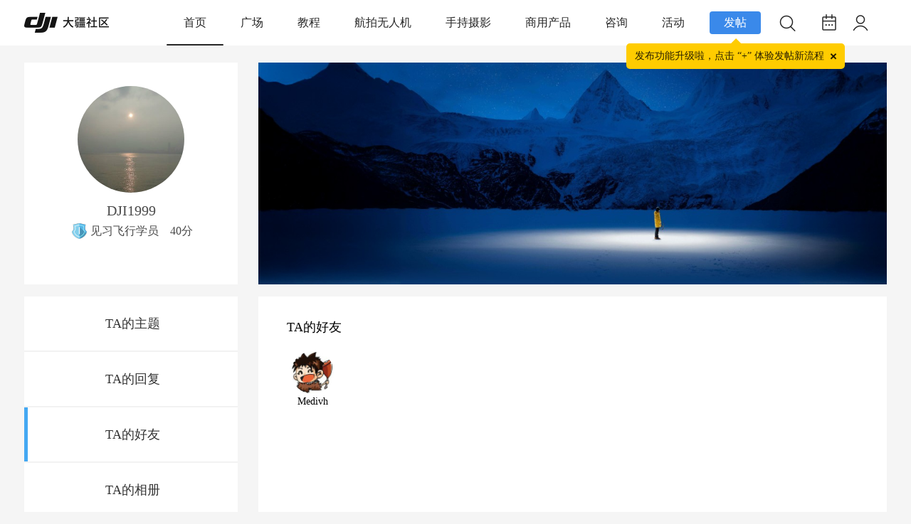

--- FILE ---
content_type: text/html; charset=utf-8
request_url: https://bbs.dji.com/home.php?mod=space&uid=283198&do=friend&view=me&from=space&uuid=051e390d7614be
body_size: 15301
content:
<!DOCTYPE html PUBLIC "-//W3C//DTD XHTML 1.0 Transitional//EN" "http://www.w3.org/TR/xhtml1/DTD/xhtml1-transitional.dtd">
<html xmlns="http://www.w3.org/1999/xhtml">
<head>
<meta http-equiv="Content-Type" content="text/html; charset=utf-8" />
<meta name="baidu-site-verification" content="1VgvQla9Sn" />
<title>DJI1999的好友 - 大疆社区</title>

<meta name="keywords" content="DJI1999的好友" />
<meta name="description" content="sb_share ,大疆社区" />
<meta name="MSSmartTagsPreventParsing" content="True" />
<meta http-equiv="MSThemeCompatible" content="Yes" />
  <script src="https://static.djicdn.com/sentry-sdk/sentry-javascript-latest.min.js" type="text/javascript"></script>
  <script>
    var ENVIRONMENT = window.location.hostname.indexOf('bbs.dji.com') >= 0 ?  "prod" : "test";
    if (window.Sentry) {
      window.Sentry.init({
        dsn: "https://928b4ab5861141f2833cc15cfa31b774@sentry-io.djiops.com/610",
        environment: ENVIRONMENT,
        tracesSampler: function () {
          if (ENVIRONMENT === 'prod') {
            return 0.5;
          }
          return 1;
        },
        integrationsConfig: {
          browserTracing: {
            beforeNavigate: function (ctx) {
              var pathname = ctx.name || window.location.pathname;
              var normalizedName = pathname;
              var key;
              
              // 将 /space-username- 和 /space-uid- 归一化到 /home.php
              if (pathname.match(/^\/space-username-/)) {
                normalizedName = '/home.php';
              } else if (pathname.match(/^\/space-uid-/)) {
                normalizedName = '/home.php';
              }
              
              // 只允许 /home.php 和 /search.php 通过
              var allowedTransactions = ['/home.php', '/search.php'];
              if (allowedTransactions.indexOf(normalizedName) === -1) {
                // 标记为无效路由
                var newTags = {};
                for (key in ctx.tags) {
                  if (ctx.tags.hasOwnProperty(key)) {
                    newTags[key] = ctx.tags[key];
                  }
                }
                newTags.invalidRoute = true;
                ctx.name = normalizedName;
                ctx.tags = newTags;
                return ctx;
              }
              
              // 有效路由,更新名称
              var newTags2 = {};
              for (key in ctx.tags) {
                if (ctx.tags.hasOwnProperty(key)) {
                  newTags2[key] = ctx.tags[key];
                }
              }
              newTags2.originalPath = pathname;
              newTags2.normalized = true;
              ctx.name = normalizedName;
              ctx.tags = newTags2;
              return ctx;
            },
          },
        },
        beforeSendTransaction: function(transaction) {
          // 如果是标记为无效路由的事务,不发送
          if (transaction.tags && transaction.tags.invalidRoute) {
            return null;
          }
          return transaction;
        }
      });
    }
  </script>
  <script src="static/js/sensorsdata.min.js?HP6" type="text/javascript"></script>
  <script>
    function initSensors () {
      window.sensorsDataAnalytic201505.use('PageLeave', {});
      window.sensorsDataAnalytic201505.init({
        server_url: ENVIRONMENT === 'prod' ? 'https://cdp.djiservice.org/sa?project=external_prod' : 'https://cdp.djiservice.org/sa?project=external_test',
        is_track_single_page: true,
        send_type: 'beacon',
        use_client_time: true,
        show_log: ENVIRONMENT !== 'prod',
      });
      window.sensorsDataAnalytic201505.registerPage({
        app_ucid: 'bbs_pro',
        user_agent: window.navigator.userAgent,
        platform_type: 'pc',
      });
      window.sensorsDataAnalytic201505.quick('autoTrack');
      var cookies = document.cookie ? document.cookie.split(';') : [];
      var uid = '';
      for(var i = 0;i < cookies.length;i++) {
        var item = cookies[i];
        if(item.indexOf('_uc_id=') >= 0) {
          uid = item.split('=')[1];
          break;
        }
      }
      if(uid) {
        window.sensorsDataAnalytic201505.login(uid);
      }else {
        window.sensorsDataAnalytic201505.logout();
      }
    }
    initSensors();
function upload_buttons_click(obj) {
var uid = "0";
if(uid>0){
obj.fail_reason = '';
obj.is_success = true;
}else{
obj.fail_reason = '未登录';
obj.is_success = false;
}
if (!obj.page_name) {
obj.page_name = 'HomePage';
}
window.sensorsDataAnalytic201505.track('upload_buttons_click', obj);
var bindPhone="";
var uid="0";
if(bindPhone!=1 && uid>0){
jQuery('#actions-bindphone-wrapper .actions-bindphone-body').text('为了更好地保护您的权益，请绑定手机号后再继续')
jQuery('#actions-bindphone-wrapper').show();
jQuery('#actions-bindphone-wrapper').click(function(e){
window.location.href='/pro/edit';
});
setTimeout(function() {
window.location.href='/pro/edit';
}, 3000);
}else{
window.location.href='/pro/edit';
}
}
function thread_like_result(obj){
window.sensorsDataAnalytic201505.track('thread_like_result',obj);
}
function thread_collect_result(obj){
window.sensorsDataAnalytic201505.track('thread_collect_result',obj);
}
  </script><script src="https://static.djicdn.com/fe-perf-sls-sdk/prod/1e0qBptw7jz/one-web-plugins-latest.js" type="text/javascript" data-sls-host="cn-hangzhou.log.aliyuncs.com" data-sls-project="pango-hangzhou-prod-bbs" data-sls-log-store="bbs-php-web"></script>
<base href="https://bbs.dji.com/" /><link rel="stylesheet" type="text/css" href="//bbs.djicdn.com/data/cache/style_2_common.css?HP6" /><link rel="stylesheet" type="text/css" href="//bbs.djicdn.com/data/cache/style_2_home_space.css?HP6" /><script type="text/javascript">var SECFLAG = 0;</script>
<script type="text/javascript">var ATTACHURLHOST = '//bbs.djicdn.com/', STYLEID = '2', STATICURL = 'static/', IMGDIR = 'static/image/common', VERHASH = 'HP6', charset = 'utf-8', discuz_uid = '0', cookiepre = 'H5VF_2132_', cookiedomain = '', cookiepath = '/', showusercard = '0', attackevasive = '0', disallowfloat = 'login|newthread|reply', creditnotice = '1|威望|,2|金钱|,3|贡献|', defaultstyle = '', REPORTURL = 'aHR0cHM6Ly9iYnMuZGppLmNvbS9ob21lLnBocD9tb2Q9c3BhY2UmdWlkPTI4MzE5OCZkbz1mcmllbmQmdmlldz1tZSZmcm9tPXNwYWNlJnV1aWQ9MDUxZTM5MGQ3NjE0YmU=', SITEURL = 'https://bbs.dji.com/', JSPATH = 'static/js/', CSSPATH = 'data/cache/style_', DYNAMICURL = '';</script>
<script src="https://bbs.djicdn.com/static/js/common.js?HP6" type="text/javascript"></script>
<script>
function isBlock(str){if((str.indexOf("taboola")!==-1)||(str.indexOf("redditstatic")!==-1)||(str.indexOf("twitter")!==-1)||(str.indexOf("outbrain")!==-1)||(str.indexOf("facebook")!==-1)||(str.indexOf("bat.bing")!==-1)||(str.indexOf("bam.nr-data.net")!==-1)){return true}else{return false}}function overrideInsertBefore(){Element.prototype.insertBefore=function(elem){if(arguments[0].tagName==="SCRIPT"){if(isBlock(arguments[0].outerHTML)){return undefined}}return Node.prototype.insertBefore.apply(this,arguments)}}overrideInsertBefore();
</script>

<meta http-equiv="X-UA-Compatible" content="IE=6" />
<meta http-equiv="X-UA-Compatible" content="IE=7" />
<meta http-equiv="X-UA-Compatible" content="IE=8" />
<meta http-equiv="X-UA-Compatible" content="IE=9" />
<meta http-equiv="X-UA-Compatible" content="IE=edge" />
<script language="javascript" type="text/javascript">
<!--
if(/ta.qq.com/.test(top.location.host))
{

}
else
{
if (top.location != self.location) top.location=self.location;
}
// -->
</script>
<script language="javascript" type="text/javascript">
function killErrors() {
return true;
}
window.onerror = killErrors;
</script>

<!--[if IE 6]>
<script src="static/image/common/DD_belatedPNG_0.0.8a-min.js?HP6" type="text/javascript"></script>
<script type="text/javascript">
DD_belatedPNG.fix('*');
</script>
<![endif]-->

<meta http-equiv="content-type" content="text/html; charset=utf_8" />
<meta name="application-name" content="大疆社区" />
<meta name="msapplication-tooltip" content="大疆社区" />
<meta name="msapplication-task" content="name=首页;action-uri=https://bbs.dji.com/portal.php;icon-uri=https://bbs.dji.com/static/image/common/portal.ico" />
<meta name="msapplication-task" content="name=版块;action-uri=https://bbs.dji.com/forum.php;icon-uri=https://bbs.dji.com/static/image/common/bbs.ico" />
<meta name="msapplication-task" content="name=动态;action-uri=https://bbs.dji.com/home.php;icon-uri=https://bbs.dji.com/static/image/common/home.ico" />
<script src="//bbs.djicdn.com/static/js/home.js?HP6" type="text/javascript"></script>

<link rel="stylesheet" type="text/css" id="css_font_awesome" href="//bbs.djicdn.com/template/dji/common/font_awesome.css?HP6">
<script src="//bbs.djicdn.com/static/js/report/crypto-js.min.js" type="text/javascript"></script>
<script src="//bbs.djicdn.com/static/js/report/iife.v3.min.js" type="text/javascript"></script>
<script src="//bbs.djicdn.com/static/js/report/js.cookie.min.js" type="text/javascript"></script>
<script src="//bbs.djicdn.com/static/js/report/reportRequest.js?HP6" type="text/javascript"></script>
<script type="text/javascript">
var tpldir='./template/dji';
</script>
<script src="//bbs.djicdn.com/./template/dji/js/jquery.js" type="text/javascript"></script>
    <script type="text/javascript">
    	var jq=jQuery.noConflict();
    </script>
<link rel="stylesheet" href="//bbs.djicdn.com/static/css/newCommon.css?HP6">
<style type="text/css">
    .icon-class {width: 30px;padding-top: 4px;}
    .icon-class img {width: 18px;}
    .extralink span {color: #FFFFFF;margin: 0 21px;}
    #newft {line-height: 1.8;}
    #newft p {color: #cfcfcf;clear: both;margin: 5px 0;}
    #newft .extralink:hover {background-color: #919699;}
    .newfooter {width: 100%;height: 115px;margin-top: 16px;background-color: #676767;position: absolute;}
    .newfooter #newft {text-align: center;}
    .newfooter #newft a {color: #cfcfcf;display: inline;text-decoration: none;}
    .newfooter #newft ul {padding: 30px 0 20px;font-size: 12px;overflow: inherit;}
    .newfooter #newft ul li {float: left;margin: 0 22px;text-align: center;position: relative;}
    .newfooter #newft ul li a {display: block;color: #fff;}
    #newft .qrCode div {display: none;position: absolute;background-color: #00A9F9;}
    #newft .qrCode div img {width: 100%;display: block;}
    #newft .qrCode:hover div {display: block;}
    @media only screen and (max-width: 1215px) {
        .newfooter{
            width: 1215px;
        }
    }
    body{
        background: #f5f5f5;
    }
    .common-tooltip {
      position: relative;
    }
    .common-tooltip:before {
      content: attr(data-tooltip);
      display: none;
      position: absolute;
      top: 100%;
      left: 50%;
      z-index: 999;
      padding: 4px 10px;
      transform: translate3d(-50%, 3px, 0);
      white-space: nowrap;
      background: rgba(0, 0, 0, 0.45);
      box-shadow: 0px 2px 6px 0px rgba(0, 0, 0, 0.15);
      border-radius: 2px;
      font-size: 12px;
      color: #FFFFFF;
      letter-spacing: 0;
      line-height: 16px;
    }
    .common-tooltip:hover:before {
      display: block;
    }
    .common-tooltip-top:before {
      top: -30px;
    }
</style>
<style>

    .common-tooltip-release-hint{
        position: absolute;
        margin-top: 10px;
        top: 100%;
        left: 50%;
        z-index: 999;
        padding: 10px 29px 10px 12px ;
        transform: translate3d(-50%, 3px, 0);
        white-space: nowrap;
        background: #FFCC00;
        border-radius: 5px;
        font-family: PingFang SC;
        font-size: 14px;
        font-weight: 500;
        color: rgba(0, 0, 0, 0.85);
        letter-spacing: 0;
        line-height: 16px;
    }

    .common-tooltip-release{
        display: flex;
        justify-content: center;
        align-items: center;
        position: relative;
        background-color: #3A89EA;
        height: 32px;
        width: 72px;
        border-radius: 4px;
        opacity: 1;
        color: #FFFFFF;
        cursor: pointer;
    }
    .common-tooltip-release-triangle{
        width: 0;
        height: 0;
        border-left: 8px solid transparent;
        border-right: 8px solid transparent;
        border-bottom: 8px solid #FFCC00;
        position: absolute;
        right: 27px;
        bottom: -14px;
    }
    .del-icon {
        position: absolute;
        width: 15px;
        height: 15px;
        top: 10px;
        right: 8px;
        transform: rotate(45deg);
    }

    .del-icon::before {
        display: block;
        position: absolute;
        content: "";
        width: 10px;
        height: 2px;
        background-color: rgba(0,0,0,0.85);
        top: 50%;
        left: 50%;
        transform: translate3d(-50%, -50%, 0);

    }

    .del-icon::after {
        display: block;
        position: absolute;
        content: "";
        width: 2px;
        height: 10px;
        background-color: rgba(0,0,0,0.85);
        top: 50%;
        left: 50%;
        transform: translate3d(-50%, -50%, 0);

    }
    .actions-modal-wrapper{
        position: fixed;
        top: 0;
        right: 0;
        bottom: 0;
        left: 0;
        z-index: 999;
        display: none;
    }
    #actions-bindphone-wrapper {
        position: fixed;
        top: 0;
        right: 0;
        bottom: 0;
        left: 0;
        z-index: 999;
        display: none;
    }
    .actions-modal-wrapper .actions-modal-body {
        box-sizing: border-box;
        position: absolute;
        top: 50%;
        left: 50%;
        transform: translate(-50%, -50%);
        padding: 12px 32px;
        background: #FFFFFF;
        box-shadow: 0px 0px 3px 0px rgba(0,0,0,0.2);
        border-radius: 4px;
        font-size: 16px;
        color: #000000;
        text-align: center;
        line-height: 24px;

    }
    .actions-bindphone-wrapper .actions-bindphone-body {
        box-sizing: border-box;
        position: absolute;
        transform: translate(-50%, -50%);
        box-shadow: 0px 0px 3px 0px rgba(0,0,0,0.2);
        text-align: center;
        line-height: 24px;
        color: white;
        font-size: 16px;
        font-weight: 400;
        line-height: 22px;
        letter-spacing: 0px;
        text-align: center;
        word-break: break-all;
        top: 50%;
        left: 50%;
        display: flex;
        justify-content: center;
        align-items: center;
        padding: 20px 24px;
        border-radius: 8px;
        background: rgba(0, 0, 0, 0.8);
    }

</style>
<script src="https://bbs.djicdn.com/static/js/arms.js?HP6" type="text/javascript"></script>
<script src="https://bbs.djicdn.com/static/js/ga4Track.js?HP6" type="text/javascript">
<script>
    window.dataLayer = window.dataLayer || [];
    var userId = 0;
    window.dataLayer.push({
        user_id: userId ? getCookieNoPre('ga_uid') : null,
    });
</script>
</head>
<body id="nv_home" class="pg_space" onkeydown="if(event.keyCode==27) return false;">
<script type="text/javascript" src="https://bbs.djicdn.com/static/js/page-lifecycle.js?HP6"></script>
<script>
    var _hmt = _hmt || [];
    (function() {
        var hm = document.createElement("script");
        hm.src = "https://hm.baidu.com/hm.js?927eda4fc770a3d39482aba23ad64115";
        var s = document.getElementsByTagName("script")[0];
        s.parentNode.insertBefore(hm, s);
    })();
</script>
<!-- <div class="guding"></div> -->
<div id="append_parent"></div>
<div id="ajaxwaitid"></div>
 <div class="bottombg">
    <!-- 新的头部 -->
    <div class="pc-nav-wrapper">
        <div class="pc-nav-wrap">
            <div class="pc-nav-logo ga-data"
                data-ga-category="nav-logo"
                data-ga-action="click"
                data-ga-label="nav">
                <a href="/"><img src="//bbs.djicdn.com/static/image/2023index/logo_index.png" alt="大疆社区"></a>
            </div>
            <div class="pc-nav-content">
                <div class="pc-nav-content-item nav-curs ga-data" data-name="首页" data-fid="0" 
                data-ga-category="pc-Navigation-Bar"
                data-ga-action="click"
                data-ga-label="首页" onclick="select_top_list_click(this)">
                    <a class="pcnav-hover" href="/">首页</a>
                </div>
                                                                                                                <div data-name="广场" data-fid="92"
                    class="pc-nav-content-item">
                    <a class="pcnav-hover ga-data" href="forum-92-1.html"
                    data-ga-category="pc-Navigation-Bar"
                    data-ga-action="click"
                    data-ga-label="广场" onclick="select_top_list_click(this)">广场</a>
                                    </div>
                                                                                <div data-name="教程" data-fid="83"
                    class="pc-nav-content-item">
                    <a class="pcnav-hover ga-data" href="forum-83-1.html"
                    data-ga-category="pc-Navigation-Bar"
                    data-ga-action="click"
                    data-ga-label="教程" onclick="select_top_list_click(this)">教程</a>
                                        <ul class="pc-nav-content-item-wrap">
                                                <li class="wrap-item ga-data" data-name="无人机教程" data-typeid="486" 
                        data-ga-category="pc-2nd-Navigation-Bar"
                        data-ga-action="click"
                        data-ga-label="无人机教程" onclick="select_second_list_click(this)"><a href="forum.php?mod=forumdisplay&amp;fid=83&amp;filter=typeid&amp;typeid=486"
                                >无人机教程</a>
                        </li>
                                                <li class="wrap-item ga-data" data-name="手持教程" data-typeid="487" 
                        data-ga-category="pc-2nd-Navigation-Bar"
                        data-ga-action="click"
                        data-ga-label="手持教程" onclick="select_second_list_click(this)"><a href="forum.php?mod=forumdisplay&amp;fid=83&amp;filter=typeid&amp;typeid=487"
                                >手持教程</a>
                        </li>
                                                <li class="wrap-item ga-data" data-name="后期教程" data-typeid="488" 
                        data-ga-category="pc-2nd-Navigation-Bar"
                        data-ga-action="click"
                        data-ga-label="后期教程" onclick="select_second_list_click(this)"><a href="forum.php?mod=forumdisplay&amp;fid=83&amp;filter=typeid&amp;typeid=488"
                                >后期教程</a>
                        </li>
                                            </ul>
                                    </div>
                                                                                <div data-name="航拍无人机" data-fid="84"
                    class="pc-nav-content-item">
                    <a class="pcnav-hover ga-data" href="forum-84-1.html"
                    data-ga-category="pc-Navigation-Bar"
                    data-ga-action="click"
                    data-ga-label="航拍无人机" onclick="select_top_list_click(this)">航拍无人机</a>
                                        <ul class="pc-nav-content-item-wrap">
                                                <li class="wrap-item ga-data" data-name="DJI Flip" data-typeid="688" 
                        data-ga-category="pc-2nd-Navigation-Bar"
                        data-ga-action="click"
                        data-ga-label="DJI Flip" onclick="select_second_list_click(this)"><a href="forum.php?mod=forumdisplay&amp;fid=84&amp;filter=typeid&amp;typeid=688"
                                >DJI Flip</a>
                        </li>
                                                <li class="wrap-item ga-data" data-name="DJI Neo" data-typeid="685" 
                        data-ga-category="pc-2nd-Navigation-Bar"
                        data-ga-action="click"
                        data-ga-label="DJI Neo" onclick="select_second_list_click(this)"><a href="forum.php?mod=forumdisplay&amp;fid=84&amp;filter=typeid&amp;typeid=685"
                                >DJI Neo</a>
                        </li>
                                                <li class="wrap-item ga-data" data-name="DJI Mavic" data-typeid="489" 
                        data-ga-category="pc-2nd-Navigation-Bar"
                        data-ga-action="click"
                        data-ga-label="DJI Mavic" onclick="select_second_list_click(this)"><a href="forum.php?mod=forumdisplay&amp;fid=84&amp;filter=typeid&amp;typeid=489"
                                >DJI Mavic</a>
                        </li>
                                                <li class="wrap-item ga-data" data-name="DJI Avata" data-typeid="599" 
                        data-ga-category="pc-2nd-Navigation-Bar"
                        data-ga-action="click"
                        data-ga-label="DJI Avata" onclick="select_second_list_click(this)"><a href="forum.php?mod=forumdisplay&amp;fid=84&amp;filter=typeid&amp;typeid=599"
                                >DJI Avata</a>
                        </li>
                                                <li class="wrap-item ga-data" data-name="DJI Mini" data-typeid="497" 
                        data-ga-category="pc-2nd-Navigation-Bar"
                        data-ga-action="click"
                        data-ga-label="DJI Mini" onclick="select_second_list_click(this)"><a href="forum.php?mod=forumdisplay&amp;fid=84&amp;filter=typeid&amp;typeid=497"
                                >DJI Mini</a>
                        </li>
                                                <li class="wrap-item ga-data" data-name="DJI FPV" data-typeid="502" 
                        data-ga-category="pc-2nd-Navigation-Bar"
                        data-ga-action="click"
                        data-ga-label="DJI FPV" onclick="select_second_list_click(this)"><a href="forum.php?mod=forumdisplay&amp;fid=84&amp;filter=typeid&amp;typeid=502"
                                >DJI FPV</a>
                        </li>
                                                <li class="wrap-item ga-data" data-name="DJI Air" data-typeid="506" 
                        data-ga-category="pc-2nd-Navigation-Bar"
                        data-ga-action="click"
                        data-ga-label="DJI Air" onclick="select_second_list_click(this)"><a href="forum.php?mod=forumdisplay&amp;fid=84&amp;filter=typeid&amp;typeid=506"
                                >DJI Air</a>
                        </li>
                                                <li class="wrap-item ga-data" data-name="Phantom" data-typeid="509" 
                        data-ga-category="pc-2nd-Navigation-Bar"
                        data-ga-action="click"
                        data-ga-label="Phantom" onclick="select_second_list_click(this)"><a href="forum.php?mod=forumdisplay&amp;fid=84&amp;filter=typeid&amp;typeid=509"
                                >Phantom</a>
                        </li>
                                                <li class="wrap-item ga-data" data-name="Inspire" data-typeid="516" 
                        data-ga-category="pc-2nd-Navigation-Bar"
                        data-ga-action="click"
                        data-ga-label="Inspire" onclick="select_second_list_click(this)"><a href="forum.php?mod=forumdisplay&amp;fid=84&amp;filter=typeid&amp;typeid=516"
                                >Inspire</a>
                        </li>
                                                <li class="wrap-item ga-data" data-name="其他" data-typeid="523" 
                        data-ga-category="pc-2nd-Navigation-Bar"
                        data-ga-action="click"
                        data-ga-label="其他" onclick="select_second_list_click(this)"><a href="forum.php?mod=forumdisplay&amp;fid=84&amp;filter=typeid&amp;typeid=523"
                                >其他</a>
                        </li>
                                            </ul>
                                    </div>
                                                                                <div data-name="手持摄影" data-fid="85"
                    class="pc-nav-content-item">
                    <a class="pcnav-hover ga-data" href="forum-85-1.html"
                    data-ga-category="pc-Navigation-Bar"
                    data-ga-action="click"
                    data-ga-label="手持摄影" onclick="select_top_list_click(this)">手持摄影</a>
                                        <ul class="pc-nav-content-item-wrap">
                                                <li class="wrap-item ga-data" data-name="创意摄影" data-typeid="551" 
                        data-ga-category="pc-2nd-Navigation-Bar"
                        data-ga-action="click"
                        data-ga-label="创意摄影" onclick="select_second_list_click(this)"><a href="forum.php?mod=forumdisplay&amp;fid=85&amp;filter=typeid&amp;typeid=551"
                                >创意摄影</a>
                        </li>
                                                <li class="wrap-item ga-data" data-name="DJI Mic" data-typeid="677" 
                        data-ga-category="pc-2nd-Navigation-Bar"
                        data-ga-action="click"
                        data-ga-label="DJI Mic" onclick="select_second_list_click(this)"><a href="forum.php?mod=forumdisplay&amp;fid=85&amp;filter=typeid&amp;typeid=677"
                                >DJI Mic</a>
                        </li>
                                                <li class="wrap-item ga-data" data-name="OSMO 360" data-typeid="689" 
                        data-ga-category="pc-2nd-Navigation-Bar"
                        data-ga-action="click"
                        data-ga-label="OSMO 360" onclick="select_second_list_click(this)"><a href="forum.php?mod=forumdisplay&amp;fid=85&amp;filter=typeid&amp;typeid=689"
                                >OSMO 360</a>
                        </li>
                                                <li class="wrap-item ga-data" data-name="Osmo Action" data-typeid="528" 
                        data-ga-category="pc-2nd-Navigation-Bar"
                        data-ga-action="click"
                        data-ga-label="Osmo Action" onclick="select_second_list_click(this)"><a href="forum.php?mod=forumdisplay&amp;fid=85&amp;filter=typeid&amp;typeid=528"
                                >Osmo Action</a>
                        </li>
                                                <li class="wrap-item ga-data" data-name="Osmo Mobile" data-typeid="531" 
                        data-ga-category="pc-2nd-Navigation-Bar"
                        data-ga-action="click"
                        data-ga-label="Osmo Mobile" onclick="select_second_list_click(this)"><a href="forum.php?mod=forumdisplay&amp;fid=85&amp;filter=typeid&amp;typeid=531"
                                >Osmo Mobile</a>
                        </li>
                                                <li class="wrap-item ga-data" data-name="Osmo Pocket" data-typeid="525" 
                        data-ga-category="pc-2nd-Navigation-Bar"
                        data-ga-action="click"
                        data-ga-label="Osmo Pocket" onclick="select_second_list_click(this)"><a href="forum.php?mod=forumdisplay&amp;fid=85&amp;filter=typeid&amp;typeid=525"
                                >Osmo Pocket</a>
                        </li>
                                                <li class="wrap-item ga-data" data-name="Ronin" data-typeid="541" 
                        data-ga-category="pc-2nd-Navigation-Bar"
                        data-ga-action="click"
                        data-ga-label="Ronin" onclick="select_second_list_click(this)"><a href="forum.php?mod=forumdisplay&amp;fid=85&amp;filter=typeid&amp;typeid=541"
                                >Ronin</a>
                        </li>
                                            </ul>
                                    </div>
                                                                                <div data-name="商用产品" data-fid="86"
                    class="pc-nav-content-item">
                    <a class="pcnav-hover ga-data" href="forum-86-1.html"
                    data-ga-category="pc-Navigation-Bar"
                    data-ga-action="click"
                    data-ga-label="商用产品" onclick="select_top_list_click(this)">商用产品</a>
                                        <ul class="pc-nav-content-item-wrap">
                                                <li class="wrap-item ga-data" data-name="行业应用" data-typeid="552" 
                        data-ga-category="pc-2nd-Navigation-Bar"
                        data-ga-action="click"
                        data-ga-label="行业应用" onclick="select_second_list_click(this)"><a href="forum.php?mod=forumdisplay&amp;fid=86&amp;filter=typeid&amp;typeid=552"
                                >行业应用</a>
                        </li>
                                                <li class="wrap-item ga-data" data-name="教育应用" data-typeid="571" 
                        data-ga-category="pc-2nd-Navigation-Bar"
                        data-ga-action="click"
                        data-ga-label="教育应用" onclick="select_second_list_click(this)"><a href="forum.php?mod=forumdisplay&amp;fid=86&amp;filter=typeid&amp;typeid=571"
                                >教育应用</a>
                        </li>
                                                <li class="wrap-item ga-data" data-name="农业应用" data-typeid="580" 
                        data-ga-category="pc-2nd-Navigation-Bar"
                        data-ga-action="click"
                        data-ga-label="农业应用" onclick="select_second_list_click(this)"><a href="forum.php?mod=forumdisplay&amp;fid=86&amp;filter=typeid&amp;typeid=580"
                                >农业应用</a>
                        </li>
                                            </ul>
                                    </div>
                                                                                <div data-name="咨询" data-fid="87"
                    class="pc-nav-content-item">
                    <a class="pcnav-hover ga-data" href="forum-87-1.html"
                    data-ga-category="pc-Navigation-Bar"
                    data-ga-action="click"
                    data-ga-label="咨询" onclick="select_top_list_click(this)">咨询</a>
                                        <ul class="pc-nav-content-item-wrap">
                                                <li class="wrap-item ga-data" data-name="官方公告" data-typeid="590" 
                        data-ga-category="pc-2nd-Navigation-Bar"
                        data-ga-action="click"
                        data-ga-label="官方公告" onclick="select_second_list_click(this)"><a href="forum.php?mod=forumdisplay&amp;fid=87&amp;filter=typeid&amp;typeid=590"
                                >官方公告</a>
                        </li>
                                                <li class="wrap-item ga-data" data-name="售后服务" data-typeid="591" 
                        data-ga-category="pc-2nd-Navigation-Bar"
                        data-ga-action="click"
                        data-ga-label="售后服务" onclick="select_second_list_click(this)"><a href="forum.php?mod=forumdisplay&amp;fid=87&amp;filter=typeid&amp;typeid=591"
                                >售后服务</a>
                        </li>
                                                <li class="wrap-item ga-data" data-name="查禁飞区" data-typeid="592" 
                        data-ga-category="pc-2nd-Navigation-Bar"
                        data-ga-action="click"
                        data-ga-label="查禁飞区" onclick="select_second_list_click(this)"><a href="forum.php?mod=forumdisplay&amp;fid=87&amp;filter=typeid&amp;typeid=592"
                                >查禁飞区</a>
                        </li>
                                                <li class="wrap-item ga-data" data-name="其他" data-typeid="593" 
                        data-ga-category="pc-2nd-Navigation-Bar"
                        data-ga-action="click"
                        data-ga-label="其他" onclick="select_second_list_click(this)"><a href="forum.php?mod=forumdisplay&amp;fid=87&amp;filter=typeid&amp;typeid=593"
                                >其他</a>
                        </li>
                                            </ul>
                                    </div>
                                                                                <div data-name="活动" data-fid="88"
                    class="pc-nav-content-item">
                    <a class="pcnav-hover ga-data" href="forum-88-1.html"
                    data-ga-category="pc-Navigation-Bar"
                    data-ga-action="click"
                    data-ga-label="活动" onclick="select_top_list_click(this)">活动</a>
                                        <ul class="pc-nav-content-item-wrap">
                                                <li class="wrap-item ga-data" data-name="官方活动" data-typeid="594" 
                        data-ga-category="pc-2nd-Navigation-Bar"
                        data-ga-action="click"
                        data-ga-label="官方活动" onclick="select_second_list_click(this)"><a href="forum.php?mod=forumdisplay&amp;fid=88&amp;filter=typeid&amp;typeid=594"
                                >官方活动</a>
                        </li>
                                                <li class="wrap-item ga-data" data-name="活动投稿" data-typeid="681" 
                        data-ga-category="pc-2nd-Navigation-Bar"
                        data-ga-action="click"
                        data-ga-label="活动投稿" onclick="select_second_list_click(this)"><a href="forum.php?mod=forumdisplay&amp;fid=88&amp;filter=typeid&amp;typeid=681"
                                >活动投稿</a>
                        </li>
                                                <li class="wrap-item ga-data" data-name="城市摄影大赛" data-typeid="680" 
                        data-ga-category="pc-2nd-Navigation-Bar"
                        data-ga-action="click"
                        data-ga-label="城市摄影大赛" onclick="select_second_list_click(this)"><a href="forum.php?mod=forumdisplay&amp;fid=88&amp;filter=typeid&amp;typeid=680"
                                >城市摄影大赛</a>
                        </li>
                                                <li class="wrap-item ga-data" data-name="大疆校园" data-typeid="603" 
                        data-ga-category="pc-2nd-Navigation-Bar"
                        data-ga-action="click"
                        data-ga-label="大疆校园" onclick="select_second_list_click(this)"><a href="forum.php?mod=forumdisplay&amp;fid=88&amp;filter=typeid&amp;typeid=603"
                                >大疆校园</a>
                        </li>
                                                <li class="wrap-item ga-data" data-name="同城约飞" data-typeid="595" 
                        data-ga-category="pc-2nd-Navigation-Bar"
                        data-ga-action="click"
                        data-ga-label="同城约飞" onclick="select_second_list_click(this)"><a href="forum.php?mod=forumdisplay&amp;fid=88&amp;filter=typeid&amp;typeid=595"
                                >同城约飞</a>
                        </li>
                                                <li class="wrap-item ga-data" data-name="其他" data-typeid="597" 
                        data-ga-category="pc-2nd-Navigation-Bar"
                        data-ga-action="click"
                        data-ga-label="其他" onclick="select_second_list_click(this)"><a href="forum.php?mod=forumdisplay&amp;fid=88&amp;filter=typeid&amp;typeid=597"
                                >其他</a>
                        </li>
                                            </ul>
                                    </div>
                                                                                                                                                                                                                                            </div>
            <div class="pc-nav-icon">
                <div class="ga-data"
                     data-ga-category="pc-top-upload-buttons-click"
                     data-ga-action="click"
                     data-ga-label="首页" style="margin-right: 15px;">
                    <div class="common-tooltip-release">
                        发帖
                        <div class="js_cookie_upload_tip2 common-tooltip-release-triangle"></div>
                        <div class="js_cookie_upload_tip2 common-tooltip-release-hint">
                            发布功能升级啦，点击 “+” 体验发帖新流程
                            <div class="del-icon"></div>
                        </div>
                    </div>

                </div>
                <div class="icon-item icon-items ga-data" id="nav-search" 
                data-ga-category="pc-search-button"
                 data-ga-action="click" 
                 data-ga-label="search-button">
                    <div class="icon common-tooltip" data-tooltip="搜索">
                        <img src="//bbs.djicdn.com/static/image/2023index/ic_search.png">
                    </div>
                </div>
                <div class="icon-item icon-items ga-data" onclick="hanldeSign()"
                     data-ga-category="pc-check-in"
                     data-ga-action="click"
                     data-ga-label="check-in">
                                                            <div class="icon common-tooltip" id="js_icon" data-tooltip="签到">
                        <img src="//bbs.djicdn.com/static/image/2023index/ic_sign.png">
                        <!-- <img src="//bbs.djicdn.com/static/image/2023index/ic_sign_in.png"> -->
                    </div>
                   
                </div>
                <div class="icon-item pc-login">
                    <div class="icon">
                                                <a class="login-img ga-data" target="_blank" 
                        data-ga-category="nav-personal"
                        data-ga-action="click"
                        data-ga-label="nav">
                            <div class="logo-img-wrap">
                                <img src="//bbs.djicdn.com/static/image/2023index/ic_my_default.png" id='login-img'>
                                                            </div>  
                        </a>
                        <ul class="pc-icon-wrap">
                            <li class="wrap-item"><a href="member.php?mod=logging&amp;action=login" target="_blank" 
                                class="ga-data" 
                                data-ga-category="pc-login"
                                data-ga-action="click"
                                data-ga-label="login" onclick="login_button_click(this)"><span>登录</span></a></li>
                            <li class="wrap-item"><a href="member.php?mod=register" target="_blank" 
                                class="ga-data" 
                                data-ga-category="pc-register"
                                data-ga-action="click"
                                data-ga-label="register" onclick="login_button_click(this)"><span>注册</span></a></li>
                        </ul>
                         <!--end if1-->
                    
                    </div>
                </div>
            </div>
        </div>
    </div>

     <!-- 搜素 -->
     <div class="search-header-navbar">
         <div class="search-header-layer" id="search-header-layer"></div>
         <div class="search-box">
             <form action="search.php?mod=forum" method="get" id="js_search">
                 <div class="search-input">
                     <span class="search-icon ga-data"
                           data-ga-category="pc-search-button"
                           data-ga-action="click"
                           data-ga-label="search" onclick="pc_search_button()"></span>
                     <input type="text" name="srchtxt" class="input" placeholder="搜索内容" autofocus="autofocus" id="text_input">
                     <input type="hidden" name="searchsubmit" value="yes">
                     <input type="hidden" name="formhash" value="8fa8df89">
                     <span class="search-close" id='search-close'></span>
                 </div>
             </form>
             <div class="search-push">
                                                   <div class="search-item" onclick="pc_search_button_click(this)"><a href="/search.php?srchtxt=air3s&amp;searchsubmit=yes&amp;formhash=8fa8df89">air3s</a></div>
                                                   <div class="search-item" onclick="pc_search_button_click(this)"><a href="/search.php?srchtxt=neo&amp;searchsubmit=yes&amp;formhash=8fa8df89">neo</a></div>
                                                   <div class="search-item" onclick="pc_search_button_click(this)"><a href="/search.php?srchtxt=avata2&amp;searchsubmit=yes&amp;formhash=8fa8df89">avata2</a></div>
                                                   <div class="search-item" onclick="pc_search_button_click(this)"><a href="/search.php?srchtxt=mavic3 pro&amp;searchsubmit=yes&amp;formhash=8fa8df89">mavic3 pro</a></div>
                                                   <div class="search-item" onclick="pc_search_button_click(this)"><a href="/search.php?srchtxt=pocket3&amp;searchsubmit=yes&amp;formhash=8fa8df89">pocket3</a></div>
                                                   <div class="search-item" onclick="pc_search_button_click(this)"><a href="/search.php?srchtxt=mini4pro&amp;searchsubmit=yes&amp;formhash=8fa8df89">mini4pro</a></div>
                                                   <div class="search-item" onclick="pc_search_button_click(this)"><a href="/search.php?srchtxt=mavic3&amp;searchsubmit=yes&amp;formhash=8fa8df89">mavic3</a></div>
                                                   <div class="search-item" onclick="pc_search_button_click(this)"><a href="/search.php?srchtxt=osmo action4&amp;searchsubmit=yes&amp;formhash=8fa8df89">osmo action4</a></div>
                                                   <div class="search-item" onclick="pc_search_button_click(this)"><a href="/search.php?srchtxt=UOM&amp;searchsubmit=yes&amp;formhash=8fa8df89">UOM</a></div>
                                                   <div class="search-item" onclick="pc_search_button_click(this)"><a href="/search.php?srchtxt=直播&amp;searchsubmit=yes&amp;formhash=8fa8df89">直播</a></div>
                                                   <div class="search-item" onclick="pc_search_button_click(this)"><a href="/search.php?srchtxt=avata&amp;searchsubmit=yes&amp;formhash=8fa8df89">avata</a></div>
                                                   <div class="search-item" onclick="pc_search_button_click(this)"><a href="/search.php?srchtxt=om6&amp;searchsubmit=yes&amp;formhash=8fa8df89">om6</a></div>
                                                   <div class="search-item" onclick="pc_search_button_click(this)"><a href="/search.php?srchtxt=固件升级&amp;searchsubmit=yes&amp;formhash=8fa8df89">固件升级</a></div>
                                                   <div class="search-item" onclick="pc_search_button_click(this)"><a href="/search.php?srchtxt=action5 pro&amp;searchsubmit=yes&amp;formhash=8fa8df89">action5 pro</a></div>
                                                   <div class="search-item" onclick="pc_search_button_click(this)"><a href="/search.php?srchtxt=固件&amp;searchsubmit=yes&amp;formhash=8fa8df89">固件</a></div>
                                                   <div class="search-item" onclick="pc_search_button_click(this)"><a href="/search.php?srchtxt=电池&amp;searchsubmit=yes&amp;formhash=8fa8df89">电池</a></div>
                              </div>

         </div>
     </div>
<div id="hd">
        <ul class="p_pop h_pop" id="plugin_menu" style="display: none">
                  <li><a href="dsu_paulsign-sign.html" id="mn_plink_sign">每日签到</a></li>
                </ul>
        <div class="p_pop h_pop" id="mn_userapp_menu" style="display: none"></div>    <div id="mu" class="cl">
                                  </div>
    </div>
<!-- 新增弹框-->
<div id="attendance-modal-wrapper" class="attendance-modal-wrapper">
    <div class="attendance-modal-content">
    </div>
</div>
 <div id="actions-modal-wrapper" class="actions-modal-wrapper">
     <div class="actions-modal-body"></div>
 </div>
<div id="actions-bindphone-wrapper" class="actions-bindphone-wrapper">
 <div class="actions-bindphone-body"></div>
</div>
<script type="text/javascript">
        go();
        // 搜索
        jQuery('#nav-search').click(function(){
            jQuery('#text_input').val('')
            if(!jQuery('.search-header-navbar').hasClass('.nav-active')){
                jQuery('.pc-nav-wrapper').addClass('hide-active')
                jQuery('.search-header-navbar').addClass('nav-active')
                jQuery('body').css('overflow','hidden')
                jQuery('#text_input').focus()

            }else{
                jQuery('.pc-nav-wrapper').removeClass('hide-active')
                jQuery('.search-header-navbar').removeClass('nav-active')
                jQuery('body').css('overflow','auto')
            }
            var page_name = 'UserProfilePage' ? 'UserProfilePage' : 'HomePage';
            window.sensorsDataAnalytic201505.track('search_function_click', {page_name: page_name});
        })
        jQuery('#search-close').click(function(e){
            jQuery('.pc-nav-wrapper').removeClass('hide-active')
            jQuery('.search-header-navbar').removeClass('nav-active') 
            jQuery('body').css('overflow','auto')
        })
        jQuery('#search-header-layer').click(function(){
            jQuery('.pc-nav-wrapper').removeClass('hide-active')
            jQuery('.search-header-navbar').removeClass('nav-active') 
            jQuery('body').css('overflow','auto')
        })
        function hanldeSign(){
            var uid = "0";
            if (0 != uid) {
                jQuery('#attendance-modal-wrapper').show();
                var url = '/api/v2/home/paulsigns/sign?device=desktop';
                jQuery.ajax({
                    type: "POST",
                    url: url,
                    dataType : 'json',
                    success: function (data) {
                        var res = { credits:0 }
                        if(data.data.item.increased>0){
                            res.credits = data.data.item.increased;
                        }
                        if (res.credits > 0) {
                            jQuery('#js_icon').html('<img src="//bbs.djicdn.com/static/image/2023index/ic_sign_in.png">');
                            var html = '<div class="attendance-image"></div>\n' +
                                '        <div class="attendance-title"></div>\n' +
                                '        <div class="attendance-desc">恭喜你签到成功！获得签到奖励！</div>\n' +
                                '        <div class="attendance-btn" onclick="onCloseAttendanceModal('+res.credits+')">确定</div>';
                            var page_name = 'UserProfilePage' ? 'UserProfilePage' : 'HomePage';
                            window.sensorsDataAnalytic201505.track('check_in', {page_name: page_name});
                        } else {
                            var msg = '今日已签到';
                            if (res.res) {
                                msg = '签到异常,请重试';
                                jQuery('#js_icon').html('<img src="//bbs.djicdn.com/static/image/2023index/ic_sign.png">');
                            }else{
                                jQuery('#js_icon').html('<img src="//bbs.djicdn.com/static/image/2023index/ic_sign_in.png">');
                            }
                            var html = '<div class="attendance-image"></div>\n' +
                                '        <div class="attendance-title">' + msg + '</div>\n' +
                                '        <div class="attendance-desc"></div>\n' +
                                '        <div class="attendance-btn" onclick="onCloseAttendanceModal()">确定</div>';
                        }
                        jQuery('#attendance-modal-wrapper .attendance-modal-content').html(html);
                    }
                });
            }else{
                window.location.href='/member.php?mod=logging&action=login';
            }
        }
        function onCloseAttendanceModal(credits=0){
            jQuery('#attendance-modal-wrapper').hide();
            if(credits>0){
                showPrompt(null, null,  '<span>' + "签到成功，积分+" +credits+ '<span>' , 3000)
            }
        }
        var arr = ["air3s","neo","avata2","mavic3 pro","pocket3","mini4pro","mavic3","osmo action4","UOM","\u76f4\u64ad","avata","om6","\u56fa\u4ef6\u5347\u7ea7","action5 pro","\u56fa\u4ef6","\u7535\u6c60"];
        jQuery("#text_input").bind("input propertychange",function(event){
            jQuery('.search-push').show();
            var val = jQuery(this).val()
            var newArr = []
            var str = ''
            var formhash = "8fa8df89";
            if(val == ''){
                arr.forEach(function(item){
                    let res = item.indexOf(val);
                    newArr.push(item);
                    str+=' <div class="search-item" onclick="pc_search_button_click(this)"><a href="/search.php?srchtxt='+item+'&amp;searchsubmit=yes&amp;formhash='+formhash+'">'+item+'</a></div>'
                    jQuery('.search-push').html(str)
                })
            }else{
                var tmp = fuzzyQuery(arr,val);
                tmp.forEach(function(item){
                    str+=' <div class="search-item" onclick="pc_search_button_click(this)"><a href="/search.php?srchtxt='+item+'&amp;searchsubmit=yes&amp;formhash='+formhash+'">'+item+'</a></div>'
                })
                if (!str) {
                    jQuery('.search-push').hide();
                    // jQuery('.search-push').html('<div class="search-item">暂无数据</div>')
                } else {
                    jQuery('.search-push').html(str)
                }
            }
        })
        function fuzzyQuery(list, keyWord) {
            var reg = new RegExp(keyWord, 'i');
            var arr = [];
            for (var i = 0; i < list.length; i++) {
                if (reg.test(list[i])) {
                    arr.push(list[i]);
                }
            }
            return arr;
        }
        jQuery.ajax({url:'forum.php?mod=ajax&inajax=yes&infloat=register&handlekey=register&ajaxmenu=1&action=checkusermsg',success:function(result){
            var obj = JSON.parse(result);
            if(obj.code==1){
                var newprompt = parseInt(obj.newprompt);
                if(0<newprompt){
                        var html = '';
                        if(newprompt<10){
                             html = '<b class="item-msg">'+newprompt+'</b>';
                        }else if(newprompt<100){
                             html = '<b class="item-msg item-msg-max">'+newprompt+'</b>';
                        }else if(newprompt>100){
                             html = ' <b class="item-msg item-msg-max">99+</b>';
                        }
                        jQuery('#js_newprompt').html(html);
                        jQuery('#js_newprompt_remind').html(html);
                }
            }
        }});
    </script>
     <script>
         var str ='red_dot_tip';
         var res = red_dot_get(str,1,1);
         if(res==1){
             jQuery('.js_cookie_upload_tip2').hide();
         }else{
             jQuery('.js_cookie_upload_tip2').show();
         }
         jQuery(".del-icon").click(function (){
             var res = red_dot_set(str,1,1);
             jQuery('.js_cookie_upload_tip2').hide();
             event.stopPropagation();
         });
         jQuery(".common-tooltip-release-hint").click(function (){
             event.stopPropagation();
         });
         jQuery(".common-tooltip-release").click(function (){
             var res = red_dot_set(str,1,1);
             if(res==1){
                 jQuery('.js_cookie_upload_tip2').hide();
             }else{
                 jQuery('.js_cookie_upload_tip2').show();
             }
             upload_buttons_click({page_name:'UserProfilePage',position:'Top'})
             var bindPhone="";
             var uid="0";
             if(bindPhone!=1 && uid>0){
                 jQuery('#actions-bindphone-wrapper .actions-bindphone-body').text('为了更好地保护您的权益，请绑定手机号后再继续')
                 jQuery('#actions-bindphone-wrapper').show();
                 jQuery('#actions-bindphone-wrapper').click(function(e){
                     window.location.href='/pro/edit';
                 });
                 setTimeout(function() {
                     window.location.href='/pro/edit';
                 }, 3000);
             }else{
                 window.location.href='/pro/edit';
             }
         });
         
         function select_top_list_click(obj) {
             var page_name = 'UserProfilePage' ? 'UserProfilePage' : 'HomePage';
             var ga_data = {
                 page_name: page_name,
                 button_name: jQuery(obj).attr("data-ga-label")
             };
             window.sensorsDataAnalytic201505.track('select_top_list_click', ga_data);
         }

         function select_second_list_click(obj, position = 'Top') {
             var page_name = 'UserProfilePage' ? 'UserProfilePage' : 'HomePage';
             var list_name = jQuery("#thread_types.ttp .a a").text().replace(/\ +/g,"");
             var ga_data = {
                 page_name: page_name,
                 list_name: list_name,
                 position: position,
                 button_name: jQuery(obj).text().replace(/\ +/g,"")
             };
             window.sensorsDataAnalytic201505.track('select_second_list_click', ga_data);
         }

         function select_list_click(obj, list_name = '首页', page_name = 'HomePage') {
             var ga_data = {
                 page_name: page_name,
                 list_name: list_name,
                 second_list_name: jQuery('.cards-nav-item.active.ga-data').text(),
                 button_name: jQuery(obj).text().replace(/\ +/g, "")
             };
             window.sensorsDataAnalytic201505.track('select_list_click', ga_data);
         }

         function login_button_click(obj) {
             var page_name = 'UserProfilePage' ? 'UserProfilePage' : 'HomePage';
             var ga_data = {
                 page_name: page_name,
                 button_name: jQuery(obj).text()
             };
             window.sensorsDataAnalytic201505.track('login_button_click', ga_data);
         }

         function account_bar_button_click(obj, button_name = '') {
             var page_name = 'UserProfilePage' ? 'UserProfilePage' : 'HomePage';
             var uid = "0";
             if (button_name == '') {
                 button_name = jQuery(obj).text();
             }
             if (uid > 0) {
                 var ga_data = {
                     page_name: page_name,
                     button_name: button_name
                 };
                 window.sensorsDataAnalytic201505.track('account_bar_button_click', ga_data);
             } else {
                 var ga_data = {
                     page_name: page_name,
                     button_name: button_name
                 };
                 window.sensorsDataAnalytic201505.track('login_button_click', ga_data);
             }
         }

         function material_click(obj, list_name = '首页', page_name = 'HomePage') {
             var banner_order = jQuery(obj).attr('data-order');
             var banner_url = jQuery(obj).children().attr('href');
             var ga_data = {
                 list_name: list_name,
                 page_name: page_name,
                 banner_order: banner_order,
                 banner_url: banner_url,
                 material_type: 'Banner'
             };
             window.sensorsDataAnalytic201505.track('material_click', ga_data);
         }

         function ga_thread_entry_click(obj, position = '') {
             var page_name = 'UserProfilePage' ? 'UserProfilePage' : 'HomePage';
             var ga_data = {
                 page_name: page_name,
                 thread_name: jQuery(obj).attr('data-title'),
                 thread_tid: jQuery(obj).attr('data-tid'),
                 account_slug: jQuery(obj).attr('data-authorid')
             };
             var list_name = jQuery(".pc-nav-content-item.nav-curs").attr('data-name');
             if (list_name) {
                 ga_data.list_name = list_name;
             }
             if (position) {
                 if (position == 'forum') {
                     var second_list_name = jQuery('#thread_types .a').text().replace('\n', '');
                     if (second_list_name) {
                         ga_data.second_list_name = second_list_name;
                     }
                 } else {
                     ga_data.position = position;
                     if (position == 'OfficialAnnouncement' || position == 'Topic' || position == 'HotPosts' || position == 'Feed') {
                         ga_data.second_list_name = jQuery('.cards-nav-item.active.ga-data').text();
                     }
                 }
             }
             window.sensorsDataAnalytic201505.track('thread_entry_click', ga_data);
         }

         function ga_user_profile_entry_click(obj, position = 'Feed',list_name = '首页') {
             var page_name = 'UserProfilePage' ? 'UserProfilePage' : 'HomePage';
             var ga_data = {
                 page_name: page_name,
                 list_name: list_name,
             };
             if (position) {
                 ga_data.position = position;
                 if (position == 'Feed') {
                     ga_data.thread_name = jQuery(obj).attr('data-title');
                     ga_data.thread_tid = jQuery(obj).attr('data-tid');
                     ga_data.account_slug = jQuery(obj).attr('data-authorid');
                     ga_data.second_list_name = jQuery('.cards-nav-item.active.ga-data').text();
                 }
             }
             if (position == 'ContributionList' || position == 'MileageList') {
                 ga_data.thread_name = null;
                 ga_data.thread_tid = null;
                 ga_data.account_slug = jQuery(obj).attr('data-authorid');
                 ga_data.second_list_name = jQuery('.cards-nav-item.active.ga-data').text();
             }
             window.sensorsDataAnalytic201505.track('user_profile_entry_click', ga_data);
             if (position == 'MileageList') {
                 var uid = jQuery(obj).attr("data-ga-label");
                 var uuid = jQuery(obj).attr("data-uuid");
                 window.open('home.php?mod=space&uid=' + uid + '&do=index&view=admin&uuid=' + uuid, '_blank');
             }
         }

         function feed_user_profile_entry_click(thread_name, thread_tid, account_slug) {
             var second_list_name = jQuery('.cards-nav-item.active.ga-data').text();
             var ga_data = {
                 page_name: 'HomePage',
                 list_name: '首页',
                 second_list_name: second_list_name,
                 position: 'feed',
                 thread_name: thread_name,
                 thread_tid: thread_tid,
                 account_slug: account_slug
             };
             window.sensorsDataAnalytic201505.track('user_profile_entry_click', ga_data);
         }

         function search_user_profile_entry_click(obj) {
             var thread_name = jQuery(obj).parent().prev().text();
             var ga_data = {
                 page_name: 'SearchResultsPage',
                 thread_name: thread_name,
                 thread_tid: jQuery(obj).attr('data-tid'),
                 account_slug: jQuery(obj).attr('data-authorid')
             };
             window.sensorsDataAnalytic201505.track('user_profile_entry_click', ga_data);
         }

         function search_thread_entry_click(obj) {
             var thread_name = jQuery(obj).text();
             var ga_data = {
                 page_name: 'SearchResultsPage',
                 thread_name: thread_name,
                 thread_tid: jQuery(obj).attr('data-tid'),
                 account_slug: jQuery(obj).attr('data-authorid')
             };
             window.sensorsDataAnalytic201505.track('thread_entry_click', ga_data);
         }

         function list_user_profile_entry_click(obj, position = 'Post') {
             var page_name = 'UserProfilePage' ? 'UserProfilePage' : 'HomePage';
             var list_name = jQuery(".pc-nav-content-item.nav-curs").attr('data-name');
             var second_list_name = jQuery("#thread_types.ttp .a a").text();
             var ga_data = {
                 page_name: page_name,
                 list_name: list_name,
                 position: position,
                 thread_name: jQuery(obj).attr('data-title'),
                 thread_tid: jQuery(obj).attr('data-tid'),
                 account_slug: jQuery(obj).attr('data-authorid')
             };
             if (second_list_name) {
                 ga_data.second_list_name = second_list_name;
             }
             window.sensorsDataAnalytic201505.track('user_profile_entry_click', ga_data);
         }

         function pc_search_button_click(obj, search_key) {
             var page_name = 'UserProfilePage' ? 'UserProfilePage' : 'HomePage';
             if (!search_key) {
                 search_key = jQuery(obj).text();
             }
             if (search_key != '') {
                 var ga_data = {
                     page_name: page_name,
                     search_key: search_key
                 };
                 window.sensorsDataAnalytic201505.track('search_button_click', ga_data);
             }
         }

         function pc_search_button() {
             var search_key = jQuery('#text_input').val();
             if (search_key != '') {
                 pc_search_button_click(null, search_key)
                 jQuery('#js_search').submit();
             }
         }

         function numbertokw(num = 0) {
             if(isNaN(num)){
                 return num;
             }
             var str = '';
             if (num < 1000) {
                 str = (num > 0) ? num : '';
             } else {
                 if (num >= 100000) {
                     str = '10w+';
                 } else {
                     str = (Math.floor(num / 100) / 10).toFixed(1) + 'k';
                 }
             }
             return str;
         }
     </script>
<div id="wp" class="wp">


<script src="https://bbs.djicdn.com/static/js/slides.js?HP6" type="text/javascript"></script>
<style type="text/css">
ul.user_sub_info
{
margin:2px auto 0!important;
float:none!important;
padding:0;
list-style-type:none;
text-align:center;
font-size:14px;
display:inline-block;
}
.user_sub_info li
{
float:left;
margin:0 5px 0 8px!important;
}
.user_sub_info li:nth-child(2n)
{
margin:0 8px 0 0!important;
}
#user-info .user-avatar img {
border: 0px solid #dddddd;
border-radius: 150px;
height: 150px;
width: 150px;
}
.user-avatar-update{
font-size: 16px;
display: flex;
justify-content: center;
}
.user-avatar-update-msg{
border-radius: 6px;
opacity: 1;
background: #F4F5F7;
width: 88px;
height: 32px;
display: flex;
flex-direction: row;
justify-content: center;
align-items: center;
padding: 5px 16px;
gap: 4px;
margin: 6px 0px 5px 0;
}
</style><div id="home-header" class="h-container">
<div id="user-info" style="text-align: center;">
<div class="user-info cl">
<div class="user-avatar" style="float: unset;">
<a href="home.php?mod=space&amp;uid=283198&amp;do=index&amp;view=admin&amp;uuid=051e390d7614be"><img src="//bbs.djicdn.com/uc_server/data/avatar/000/28/31/98_avatar_7e061e9c636ad993c71ef43354fcd96d_big.jpg" onerror="this.onerror=null;this.src='https://bbs.dji.com/uc_server/images/noavatar_big.gif'" /></a>

</div>
<script type="text/javascript">
jq(".user-avatar").hover(function(){
jq(".h-change-avatar").show();
},function(){
jq(".h-change-avatar").hide();
})
</script>
<div>
<div class="clear"></div>
<div style="font-size:20px;text-align:center;">DJI1999</div>
<div style="text-align:center;">
<ul class="user_sub_info">
<li><img src="https://bbs.djicdn.com/data/attachment/common/d3/common_10_usergroup_icon.png" alt="见习飞行学员" height="22px" style="margin-top: 1px;display: block;float: right"></li>
<li>见习飞行学员</li>
<li>40分</li>
</ul>
</div>
</div>
<!-- <ul>
<li><a href="home.php?mod=space&amp;uid=283198&amp;do=thread&amp;view=me&amp;from=space">帖子<span>3</span></a></li>
<li><a href="home.php?mod=space&amp;uid=283198&amp;do=album&amp;view=me&amp;from=space">相册<span>0</span></a></li>
<li><a href="home.php?mod=space&amp;uid=283198&amp;do=friend&amp;view=me&amp;from=space">好友<span>1</span></a></li>
<li style="list-style: outside none square;color:#ff8080"><a href="home.php?mod=spacecp&amp;ac=credit">积分<span>40</span></a></li>
<li>签到<span>0</span></li>
</ul> -->
</div>
<!-- <div class="user-name cl" style="margin-top: 10px;">
<span class="pm-ta"><a href="home.php?mod=spacecp&amp;ac=pm&amp;op=showmsg&amp;touid=283198&amp;pmid=0&amp;daterange=2" onclick="showWindow('showMsgBox', this.href, 'get', 0)" id="sendpm">私信Ta</a></span>
<span class="add-f"><a href="home.php?mod=spacecp&amp;ac=friend&amp;op=add&amp;uid=283198" id="add_friend" onclick="showWindow(this.id, this.href, 'get', 0);">加好友</a></span>
</div>
<div class="user-name cl" style="margin-top: 15px;">
<span class="u-n"><a href="?283198">DJI1999</a></span>
</div>
<div class="home-url">
<span>http://bbs.dji.com/?283198</span><span class="copyurl" title="复制" onclick="return setCopy('http://bbs.dji.com/?283198', '空间地址复制成功')"></span>
</div>
<div class="medal-more cl">
<ul class="home-medal">
<li><img src="static/image/common/nomedal.png" alt="勋章"><span>勋章</span></li>
	
</ul>
<div class="uinfo-setting">
<div class="more-profile"><a href="home.php?mod=space&amp;uid=283198&amp;do=profile">查看全部资料</a></div>
</div>
</div> -->
</div>
<div id="rollpic">
<div id="slides" style="display:block">
<img src="https://bbs.djicdn.com/static/image/common/home_head.jpg" alt="">
</div id="slides">
<script type="text/javascript">
jq(function(){
})
</script>

</div>
</div>
<style type="text/css">
.equipment_div
{
padding:30px 20px 34px;
border-bottom:2px solid #f2f2f2;
font-size:14px;
}
.equipment_div>div
{
margin-bottom:8px;
}
.equipment-list-div
{
min-height:70px;
margin-top:12px;
}
.equipment-info-processing
{
background:#f2f2f2;
height:20px;
}
.equipment-info-processing-bar
{
text-align:center;
color:white;
background:#44a8f2;
width:0%;
height:100%;
}
.equipment-info-processing-rate
{
position:relative;
top:-20px;
text-align:center;
width:100%;
color:white;
}
.equipment-list-div li
{
float:left;
background:#C2E1F5;
background-size:43px;
border-radius:43px;
width:43px;
height:43px;
text-align:center;
color:white;
line-height:43px;
margin-bottom:25px;
}
li.more_equipment_li
{
cursor:pointer;
}
.equipment-image-li div
{
height:100%;

}
.clear
{
clear:both;
visibility:hidden;
height:0;
content:' ';
display:block;
}
.space_func_div
{
height:76px;
line-height:76px;
font-size:18px;
text-align:center;
border-bottom:2px solid #f2f2f2;
cursor:pointer;
}
.space_func_selected_fun
{
display:inline-block;
width:5px;
height:76px;
float:left;
}
.space_func_div:hover .space_func_selected_fun,.blue_selected_func
{
background:#44a8f2;
}
.album li
{
float:left;
margin-top:19px;
cursor:pointer;
}
.friends li
{
float:left;
margin-top:20px;
width:72px;
text-align:center;
}
.friends li img
{
border-radius:60px;
border:none;
}
.friends li div
{
text-align:center;
font-size:12px;
width:72px;
height:30px;
line-height:30px;
overflow:hidden;
}
.pg>*
{
border-radius:28px;
font-size:12px!important;
}
.pg strong
{
background:#44a8f2;
color:white!important;
border:1px solid #44a8f2;
width:28px;
height:28px;
padding:0!important;
}
.pg a
{
width:28px;
height:28px;
padding:0!important;
}
.pg a.nxt
{
background-color:#d8d8d8;
width:40px;
padding:0 15px!important;
}
.pg input
{
text-align:center;
}
.pg label
{
height:28px;
line-height:28px;
}
/** forum::viewthread,group::viewthread,forum::trade,portal::view,forum::forumdisplay **/
/*
Name:			mod_zoominner
Level:			Function
Explain:		显示原始图片弹出层
Last Modify:	Pony
*/
#imgzoom{background:white;}
.zoominner { padding: 5px 10px 10px; background: WRAPBG; text-align: left; }
.zoominner p { padding: 8px 0; }
.zoominner p a { float: left; margin-left: 10px; width: 17px; height: 17px; background: url(//bbs.djicdn.com/static/image/common/imgzoom_tb.gif) no-repeat 0 0; line-height: 100px; overflow: hidden; }
.zoominner p a:hover { background-position: 0 -39px; }
.zoominner p a.imgadjust { background-position: -40px 0; }
.zoominner p a.imgadjust:hover { background-position: -40px -39px; }
.zoominner p a.imgclose { background-position: -80px 0; }
.zoominner p a.imgclose:hover { background-position: -80px -39px; }

.zimg_c { position: relative; }
.zimg_prev, .zimg_next { display: block; position: absolute; width: 80px; height: 100%; background: url(//bbs.djicdn.com/static/image/common/pic-prev.png) no-repeat 0 -100px; cursor: pointer; }
.zimg_next { right: 10px; background-image: url(//bbs.djicdn.com/static/image/common/pic-next.png); background-position: 100% -100px; }
.zimg_c img { margin: 0 auto; }
.zimg_p strong { display: none; }
.space_func_div .newpm_avt {
    position: relative;
    margin: -62px 0 0 180px;
    width: 16px;
    height: 14px;
    background: url(./static/image/common/new_pm_2.png) no-repeat 100% 0;
}
/** end **/
.participation ul li a{
width: 570px;
height: 20px;
display: inline-block;
overflow: hidden;
}
.participation ul li a:hover{
color:#6E6F70;
}
.participation ul li .time {
width: 128px;
display: inline-block;
text-align: right;
}

.participation ul li .zan {
margin-left: 2px;
}
.is_hide_distance{
display: flex;
justify-content: center;
cursor:pointer;
}
.is_hide_distance img{
width: 14px;
height: 14px;
margin: auto;
}
.is_hide_distance_msg{
width: 100%;
margin-left: 5px;
}
</style>
<div id="home-main" class="cl">
<div id="home-left">
<a href="home.php?mod=space&amp;do=thread&amp;view=me&amp;type=thread&amp;uid=283198&amp;from=space&amp;uuid=051e390d7614be">
<div class="space_func_div">
<div class="space_func_selected_fun"></div>
TA的主题
</div>
</a>
<a href="home.php?mod=space&amp;do=thread&amp;view=me&amp;type=reply&amp;uid=283198&amp;from=space&amp;uuid=051e390d7614be">
<div class="space_func_div">
<div class="space_func_selected_fun"></div>
TA的回复
</div>
</a>
<a href="home.php?mod=space&amp;uid=283198&amp;do=friend&amp;view=me&amp;from=space&amp;uuid=051e390d7614be">
<div class="space_func_div">
<div class="space_func_selected_fun blue_selected_func"></div>
TA的好友
</div>
</a>
<a href="home.php?mod=space&amp;uid=283198&amp;do=album&amp;view=all&amp;from=space&amp;uuid=051e390d7614be">
<div class="space_func_div">
<div class="space_func_selected_fun"></div>
TA的相册
</div>
</a>

</div>
<div id="home-right">
<style type="text/css">
#friend_ul
{
padding:30px 40px;
background:white;
min-height:792px;
}
#friend_ul *
{
color:black;
}
.friend_title_div
{
font-size:18px;
}
.no_friend_div
{
margin-top:30px;
font-size:14px;
}
#friend_ul ul
{
margin-bottom:30px;
}
#friend_ul ul li
{
float:left;
width:72px;
text-align:center;
margin-top:20px;
height: 102px;
}
#friend_ul ul li img
{
border-radius:60px;
border:none;
}
</style>

<div id="friend_ul">
<div class="friend_title_div">TA的好友</div>
<ul><li id="friend_34190_li">
<a target="_blank" href="home.php?mod=space&amp;uid=34190&amp;do=index&amp;view=admin&amp;uuid=51ac364f3861e61278bf28d6ecf60b7cda83aa282b044aa6ac" target="_blank">
<img src="//bbs.djicdn.com/uc_server/data/avatar/000/03/41/90_avatar_c7f990407b9364abee2a74d74e77bbb6_big.jpg" onerror="this.onerror=null;this.src='./uc_server/images/noavatar_middle.gif'" width="60px" height="60px" />
<div>Medivh</div>
</a>
</li>
<div class="clear"></div>
</ul>
<script type="text/javascript">
var friends_li_in = jQuery('#friend_ul ul li');
for(var k = 0;k < friends_li_in.length;k++)
{
if(k%7 != 0)
{
friends_li_in.eq(k).css('margin-left','48px');
}
}
</script>
</div>
<script type="text/javascript">
function succeedhandle_followmod(url, msg, values) {
var fObj = $(values['from']+values['fuid']);
if(values['type'] == 'add') {
fObj.innerHTML = '取消收听';
fObj.className = 'flw_btn_unfo';
fObj.href = 'home.php?mod=spacecp&ac=follow&op=del&fuid='+values['fuid']+'&from='+values['from'];
} else if(values['type'] == 'del') {
fObj.innerHTML = '收听TA';
fObj.className = 'flw_btn_fo';
fObj.href = 'home.php?mod=spacecp&ac=follow&op=add&hash=8fa8df89&fuid='+values['fuid']+'&from='+values['from'];
}
}
</script>

</div>
</div>

<script type="text/javascript">
jQuery(function(){
var home_right = jQuery('#home-right');
var home_left = jQuery('#home-left');
if(home_right.height()>home_left.height())
{
home_left.height(home_right.height()+'px');
}
});

    function deleteQueryNotice(uid, type) {
        var dlObj = $(type + '_' + uid);
        if(dlObj != null) {
            var id = dlObj.getAttribute('notice');
            var x = new Ajax();
            x.get('home.php?mod=misc&ac=ajax&op=delnotice&inajax=1&id='+id, function(s){
                dlObj.parentNode.removeChild(dlObj);
            });
        }
    }
function is_show_distance(obj) {
var is_hide_distance = jQuery('#js_is_show_distance').attr('data-value');
is_hide_distance = (is_hide_distance == 0) ? 1 : 0;
var data = {};
data.formhash = "8fa8df89";
data.is_hide_distance = is_hide_distance;
jQuery.ajax({
url: '/home.php?mod=spacecp&ac=username&do=updateusername',
type: 'post',
dataType: 'json',
data: data,
success: function (e) {
is_hide_distance = e.is_hide_distance;
jQuery('#js_is_show_distance').attr('data-value', is_hide_distance);
var img = '/static/image/common/is_hide_distance.png';
if (is_hide_distance == 1) {
img = '/static/image/common/is_show_distance.png';
}
jQuery('#js_is_show_distance').attr('src', img);
}
});
}
</script></div>
</div><div class="newfooter">
  <div id="newft" class="wp cl">
<ul class="cl">
<li><a href="//www.dji.com/?utm_source=djibbs&amp;utm_medium=bbs&amp;utm_campaign=homepage&amp;pbc=dapcnbbs" target="_blank">大疆官网</a></li>
            <li><a href="//store.dji.com?utm_source=djibbs&amp;utm_medium=bbs&amp;utm_campaign=homepage&amp;pbc=dapcnbbs" target="_blank">大疆官方商城</a></li>
            <li><a href="//www.dji.com/cn/where-to-buy/flagship?utm_source=djibbs&utm_medium=bbs&utm_campaign=homepage&pbc=dapcnbbs" target="_blank">大疆直营店</a></li>
            <li><a href="//dji.tmall.com/view_shop.htm?spm=a220m.1000858.0.0.4c6378105XVP74&amp;shop_id=105660753&amp;rn=b5480c350aff8176bc8edd739693f047&amp;mm_gxbid=1_1988435_f22587e9c8f7040413706272c7cc17a7&amp;clickid=&amp;ali_trackid=&amp;jlogid=12191832459a783e" target="_blank">天猫官方旗舰店</a></li>
            <li><a href="//cdp.djiservice.org/r/TA" target="_blank">大疆商城APP</a></li>
            <li><a href="//www.dji.com/cn/support/product?utm_source=djibbs&amp;utm_medium=bbs&amp;utm_campaign=homepage&amp;pbc=dapcnbbs" target="_blank">产品支持</a></li>
            <li class="qrCode"><a href="javascript:;" target="_blank">大疆服务</a><div style="width: 240px;height: 270px;top: -300px;left: -80px;filter: alpha(opacity=58.3);-moz-opacity: 0.583;opacity: 0.583;"><img src="//bbs.djicdn.com/static/image/common/dji-services2.png" /></div></li>
            <li class="qrCode ga-data"
              data-ga-category="footer-bbsmobile"
              data-ga-action="click"
              data-ga-label="footer"
            ><a href="javascript:;" target="_blank">大疆社区手机版</a><div style="width: 180px;height: 180px;top: -210px;left: -50px;filter: alpha(opacity=58.3);-moz-opacity: 0.583;opacity: 0.583;"><img src="//bbs.djicdn.com/static/image/common/qcode.png" /></div></li>
            <!-- <li><a href="//bbs.dji.com/forum-75-1.html" target="_blank">代理商</a></li> -->
            <li class="extralink qrCode" style="margin: 0;">
                <span class="ga-data"
                data-ga-category="footer-friend"
                data-ga-action="click"
                data-ga-label="footer"
                >友情链接</span>
                <div style="width: 90px;height: auto;bottom: 21px;left: 0px;background-color: #919699;">
                    <p style="margin: 4px 0;"><a style="color: #CFCFCF;" href="http://uav.huanqiu.com/?from=djibbs" target="_blank">环球无人机</a></p>
                                    </div>
            </li>
            <li class="icon-class" style="margin: 0 0 0 78px;">
                <a href="https://weibo.com/DJIChina?pbc=dapcnbbs&amp;utm_medium=djibbs&amp;utm_source=djibbs&amp;utm_campaign=homepage" target="_blank">
                    <img src="//bbs.djicdn.com/static/image/common/sina-new.png"/>
                </a>
            </li>
            <li class="icon-class qrCode" style="margin: 0 0 0 2px;">
                <a href="javascript:;" target="_blank">
                    <img src="//bbs.djicdn.com/static/image/common/wechat-new.png" />
                </a>
                <div style="width: 180px;height: 180px;top: -210px;left: -75px;">
                    <img src="//bbs.djicdn.com/static/image/common/dji-Innovations.jpg" />
                </div>
            </li>
        </ul>

<p class="ft-copyright">
        	Copyright © 2026 大疆社区 版权所有 <a href="http://beian.miit.gov.cn/" target="_blank" >粤ICP备2022092332号</a> <a class="ga-data" data-ga-category="footer-rule" data-ga-action="click" data-ga-label="footer" href="thread-23-1-1.html" target="_blank" >社区规则</a> <a href="https://www.dji.com/cn/policy?site=brandsite&amp;from=bbs" target="_blank" >隐私权政策</a>
</p></div>

</div>

</div>
</div>
</div>
<!--bottombg结束-->
<script src="home.php?mod=misc&ac=sendmail&rand=1769907216" type="text/javascript"></script>

<div id="scrolltop">
        <span hidefocus="true"><a style="background: url('//bbs.djicdn.com/static/image/common/scrolltop.png') no-repeat 0 0;" title="返回顶部" onclick="window.scrollTo('0','0')" class="scrolltopa" ><b>返回顶部</b></a></span>
    </div>

<script type="text/javascript">_attachEvent(window, 'scroll', function () { showTopLink(); });checkBlind();</script>
<script src="//bbs.djicdn.com/static/js/main.js?HP6" type="text/javascript"></script>
<script type="text/javascript">
window.addEventListener('load', function(){
  var script = document.createElement('script');
  script.type = 'text/javascript';
  script.src= '//click.dji.com/statistics/spider.js';
  script.async = true;
  var s = document.getElementsByTagName('script')[0];
  s.parentNode.insertBefore(script, s);
});
</script>
</body></html>


--- FILE ---
content_type: text/css
request_url: https://bbs.djicdn.com/data/cache/style_2_home_space.css?HP6
body_size: 7607
content:
.usl{overflow:scroll;overflow-x:hidden;padding:5px;width:580px;height:280px;}.usl2{width:auto;border:dashed #e6e6e6;border-width:0 1px 1px;}.usl li{overflow:hidden;float:left;margin:3px;width:134px;height:64px;}.usl a{display:block;padding:4px;border:1px solid #ffffff;}.usl a:hover{text-decoration:none;border:1px solid;border-color:#DDD #999 #999 #DDD;background:#F2F2F2;}.usl .avt{float:left;margin-right:5px;width:52px;height:52px;border:1px solid #DFDFDF;background-color:#ffffff;background-position:2px 2px;background-repeat:no-repeat;zoom:1;}.usl .d{float:left;width:65px;height:54px;overflow:hidden;word-wrap:break-word;}.usl li.a a,.usl li.a a:hover{border-color:#F90;background-color:#FFF1E1;}.usl li.a .avt span{display:block;margin-left:2px;width:50px;height:50px;background:url(https://bbs.dji.com/static/image/common/mark.png) no-repeat left bottom;}.usd{padding:5px 10px 0;border:solid #e6e6e6;border-width:1px 0;background-color:#F2F2F2;}.usd2{border-width:1px;border-style:dashed;}.usd li{float:left;margin-right:1%;width:48%;}.e{overflow:hidden;}.e .i,.el .i{padding:6px 10px;border-bottom:1px dashed #DFDFDF;background:#F7F7F7;}.el{}.et{margin:20px 0 10px;}.el li{padding:10px 20px;min-height:20px;border-bottom:1px dashed #DFDFDF;}.ie6 .el,.ie6 .el li{zoom:1;}.el .t{position:absolute;margin:1px 0 0 -20px;}.el .o{overflow:hidden;float:right;margin:4px -20px -4px 0;width:16px;height:16px;text-indent:20px;background:url(https://bbs.dji.com/static/image/common/op.png) no-repeat -2px -62px;}.ie6 .el .o{position:absolute;margin:2px 0 0 525px;}.el .del{background-position:-2px -22px;}.el .d{padding-top:10px;color:#666;}.ec .tn{margin:10px 10px 0 0;cursor:pointer;}.ec a .tn{float:left;padding:2px;max-width:90px;max-height:90px;border:1px solid #DFDFDF;}.ie6 .ec a .tn{width:expression(this.width > 90 && this.width >= this.height ? 90:true);height:expression(this.height > 90 && this.width <= this.height ? 90:true);}.el .ec .hot{float:right;margin:10px 0 0 10px;width:55px;height:50px;background:url(https://bbs.dji.com/static/image/common/hotspot.gif) no-repeat;}.el .ec .hot a{display:block;line-height:20px;text-align:center;color:#FFF;}.el .ec .hot a:hover{text-decoration:none;}.el .ec .hot em{display:block;line-height:30px;font-size:16px;color:#369;cursor:pointer;}.el a{color:#369;}.xlda .el{overflow:hidden;float:left;margin-top:-4px;width:100%;}.xlda .el li{margin-bottom:-4px;padding-top:14px;}.ie6 .xlda .el .o{margin:2px 0 0 460px;}#share_preview .h{display:none;}.pbg{height:10px;background:url(https://bbs.dji.com/static/image/common/pllb.png) 0 0 repeat-x;-webkit-border-radius:0 6px 6px 0;-moz-border-radius:0 6px 6px 0;border-radius:0 6px 6px 0;}.pbr{height:16px;width:470px;background-image:url(https://bbs.dji.com/static/image/common/pllb.png);background-color:#5AAF4A;background-position:0 -16px;background-repeat:repeat-x;-webkit-border-radius:0 6px 6px 0;-moz-border-radius:0 6px 6px 0;border-radius:0 6px 6px 0;}.pbg2{display:block;height:10px;width:130px;margin:0 auto;background:url(https://bbs.dji.com/static/image/common/ico_jdt.png) 0 -10px repeat-x;-webkit-border-radius:5px;-moz-border-radius:5px;border-radius:5px;}.pbr2{display:block;height:10px;background:url(https://bbs.dji.com/static/image/common/ico_jdt.png) 0 0 repeat-x;-webkit-border-radius:5px;-moz-border-radius:5px;border-radius:5px;}.md_ctrl a:hover{text-decoration:none;}.quote{overflow:hidden;margin:10px 0;padding-left:16px;color:#666;}.quote blockquote{display:inline;margin:0;font-size:14px;}.m_c .quote{width:585px;}.blockcode{overflow:hidden;margin:10px 0;padding:5px 10px;background:#F7F7F7;color:#666;}.blockcode code{font-family:Monaco,Consolas,'Lucida Console','Courier New',serif;font-size:12px;line-height:1.8em;}* html .blockcode code{font-family:'Courier New',serif;}.fct a{float:left;margin-left:8px;}.fa_fav_0,.fa_fav,.fa_rss,.fa_achv,.fa_bin,.fa_ivt{padding-left:20px;background:no-repeat 0 50%;}.fa_fav_0{background-image:url(https://bbs.dji.com/static/image/common/fav_grey.gif);}.fa_fav{background-image:url(https://bbs.dji.com/static/image/common/fav.gif);}.fa_rss{background-image:url(https://bbs.dji.com/static/image/common/feed.gif);}.fa_achv{background-image:url(https://bbs.dji.com/static/image/common/clock.gif);}.fa_bin{background-image:url(https://bbs.dji.com/static/image/common/recyclebin.gif);}.fa_ivt{background-image:url(https://bbs.dji.com/static/image/common/user_add.gif);}#fh{width:644px;}.mw #fh{width:100%;}#fh .bm{padding-top:5px;padding-bottom:0;}#nv_group #fh{margin-bottom:1em;}#fh #gh{padding-top:10px;}#fh .h{margin-top:10px;}#fh .h *{float:left;}#fh h1{margin-right:10px;font-size:16px;}#fh .h .y{float:right;}#fh .o a{float:left;margin-right:10px;}#fh.m{padding-top:0;background-color:#F2F2F2;}.xst{font-family:Tahoma,'Microsoft Yahei','Simsun';font-size:18px;}.xst i{font-style:italic;}.ttp{margin-bottom:5px;padding-top:10px;border-width:2px 0 0;background:transparent;}.ttp li{float:left;padding-bottom:5px;}.ttp a,.ttp strong{float:left;margin-right:5px;padding:4px 8px 3px;height:18px;border:1px solid #DFDFDF;background:#ffffff;white-space:nowrap;}.ttp a:hover{border-color:#369;color:#369;text-decoration:none;}.ttp .a a{padding-right:12px;padding-left:12px;border-color:#369;background:#E5EDF2;color:#369;}.ttp .pipe{float:left;margin-right:10px;padding:0;width:2px;height:27px;background:#C2D5E3;text-indent:-9999px;}.cttp{overflow:hidden;padding-right:35px;height:32px;}.cttp .unfold,.cttp .fold{float:right;display:inline;margin:5px -35px 9px 0;padding:0 0 0 10px;width:25px;height:18px;background-color:transparent;color:#369;font-weight:400;}.tl .bm_c{padding-top:0;}.tl table{width:100%;table-layout:fixed;border-collapse:separate;}.tl th,.tl td{padding:5px 0;border-bottom:1px solid #C2D5E3;}.emptb th,.emptb td{padding:0;border-bottom:none;}.tl tr:hover th,.tl tr:hover td{background-color:#F2F2F2;}.tl .threadpre td,.tl .threadpre:hover td{background-color:#FCFCFC;}.tl .threadpre .threadpretd{border-left:1px solid #C2D5E3;border-right:1px solid #C2D5E3;}.tl th .tdpre,.tl td.fn .tdpre{visibility:hidden;display:inline;width:31px;height:17px;margin-top:3px;background-image:url(https://bbs.dji.com/static/image/common/preview.png);text-indent:-999em;overflow:hidden;}.tl th:hover .tdpre,.tl td.fn:hover .tdpre{visibility:visible;}.ie6 .tl th .tdpre,.ie6 .tl td.fn .tdpre{display:none;}.fastpreview{position:relative;}.icon_preview{position:absolute;display:block;left:80px;top:-13px;width:11px;height:8px;background:url(https://bbs.dji.com/static/image/common/icon_preview.png);overflow:hidden;}a.icon_up{display:block;margin:0 10px;height:25px;background:#F2F2F2 url(https://bbs.dji.com/static/image/common/arrow_up.png) no-repeat 50% 50%;overflow:hidden;border:1px dashed rgb(194,213,227);border-radius:3px;}a.icon_up:hover{background:#FFF url(https://bbs.dji.com/static/image/common/arrow_up_hover.png) no-repeat 50% 50%;}.fastpreview td{border-bottom:none!important;}.tl th,.tl td.fn{padding-right:1.5em;zoom:1;}.tl th a:visited,.tl td.fn a:visited{color:#666;}.fromg{visibility:hidden;}.ie6 .fromg,tr:hover .fromg{visibility:visible;}.tl .icn{padding-left:5px;width:25px;text-align:left;}.tl .icn a:hover{text-decoration:none;}.tl .new{}.tl .comm{}.tl .frm{width:150px;}.tl .o{width:20px;}.tl .num{width:60px;line-height:14px;}.tl .by{width:105px;line-height:14px;}.tl cite,.tl .num em{display:block;}.tl th em{margin-right:4px;zoom:1;}.tl th em,.tl th em a{color:#007CD5;}.tl td em{font-size:11px;font-family:Arial,Psimsun,sans-serif;-webkit-text-size-adjust:none;}.tl td em,.tl td em a{color:#999;}.tl .ts th,.tl .ts td{padding:3px 0;border-bottom-color:#DFDFDF;background:#F2F2F2;}.tl .th{margin-top:1px;padding:0 10px;border-bottom:1px solid #DFDFDF;background:#F2F2F2;}.tl .th table{border:none;}.tl .th td,.tl .th th{height:20px;border:none;vertical-align:baseline;}.tl .tf{padding:3px 0;}.tf .showmenu:hover{border-color:#C2D5E3;}.tl_reply{padding-left:10px;background:url(https://bbs.dji.com/static/image/common/dot.gif) no-repeat 0 7px;}.recy{text-decoration:line-through;}.tps{white-space:nowrap;}.tps a{padding:2px 4px;color:#4a4a4a;}.tps a:hover{background-color:#F2F2F2;color:#007CD5;}.tsm{overflow:hidden;margin-bottom:-10px;width:100%;border-collapse:collapse !important;}.ie6 .tsm,.ie7 .tsm{margin-bottom:0;}.tsm th{padding:5px 0 5px 10px;border:none;vertical-align:top;}.tsm td{padding:5px 10px 5px 0;border:none;vertical-align:top;}.tsm tr:hover th,.tsm tr:hover td{background:none !important;}.tsm li{float:left;margin-right:4px;padding:0 4px;white-space:nowrap;}.tsm .a a{color:#4a4a4a;font-weight:700;}.tsm .a a:hover{text-decoration:none;}.subtsm{margin-top:5px;padding:5px;border:1px dotted #C2D5E3;}.mfm .mtm{margin-right:10px;}.mfm span{height:26px;}.tradl{}.tradl li{padding:10px;width:138px;height:235px;}.pg_trade .tradl li{float:none;padding:10px 0;width:auto;height:224px;}.tradl .u{text-align:left;}.tradl h4{overflow:hidden;height:38px;font-weight:400;}.tradl .tn{display:block;position:relative;margin:5px auto;padding:1px;width:130px;height:130px;border:1px solid #DFDFDF;}.tradl .tn em.hot{width:53px;height:46px;background-position:0 -48px;}.tradl img{max-width:130px;max-height:130px;}* html .tradl img{width:expression(this.width > 130 && this.width>=this.height ? 130:true);height:expression(this.height > 130 && this.width<=this.height ? 130:true);}.tradl .p{font-family:Arial,sans-serif;font-size:16px;color:#999;}.tradl .stat{background:url(https://bbs.dji.com/static/image/common/closed.png);color:#ffffff;}.dtm{padding:10px 0;text-align:center;font-weight:700;}.ds{margin-top:1em;background:url(https://bbs.dji.com/static/image/common/debate_bg.gif) no-repeat 50% 100%;line-height:normal;}.ds th{width:60px;vertical-align:bottom;}.ds th div{background:url(https://bbs.dji.com/static/image/common/debate_vs.gif) no-repeat 50% 50%;height:150px;}.ds td{vertical-align:bottom;}.ds td p{font-size:14px;padding:5px 0 15px;line-height:20px;text-align:left;}.ds .si_1,.ds .si_2{text-align:center;vertical-align:middle;}.ds .sc_1,.ds .sc_2{width:62px;}.ds .point_chart{position:relative;width:62px;height:150px;background:url(https://bbs.dji.com/static/image/common/debate_chart.gif) no-repeat 0 0;}.ds .point{margin:0 auto;padding:0 20px 0 10px;text-align:center;font-size:14px;}.ds .si_2 .point{padding:0 20px;}.ds .si_1 .point strong{color:#F04700;}.ds .si_2 .point strong{color:#0092C5;}.ds .chart{position:absolute;left:0;bottom:0;width:62px;background:url(https://bbs.dji.com/static/image/common/debate_chart.gif) no-repeat;}.ds .sc_1 .chart{background-position:-62px 0;}.ds .sc_2 .chart{background-position:-124px 0;}#nv_home .ds table{table-layout:fixed;width:100%;}#nv_home .ds th div,#nv_home .ds .point_chart{height:120px;}#nv_home .ds .ph{font-size:16px;text-align:center;}.dr{margin:2px 0;padding-top:6px;min-height:80px;height:auto !important;height:80px;background:url(https://bbs.dji.com/static/image/common/debate_dr.jpg) no-repeat 50% 0;}.dr th{width:50px;}.dr td{vertical-align:top;}.dr h5{padding-left:10px;width:193px;text-align:center;font-size:14px;font-weight:400;}.dr h5 a{color:#F04700;font-weight:700;}.dr .sr_1 .pn{float:right;margin-right:5px;}.dr .sr_2 .pn{margin-left:5px;}.dr .sr_2 h5{float:right;padding:0 20px 0 0;width:183px;}.dr .sr_2 h5 a{color:#0092C5;}.dr .mls{padding-top:15px;clear:both;}.dr .mls li{width:70px;}.ptg{display:inline-block;padding-left:52px;padding-right:20px;background:#f6f6f6 url(https://bbs.dji.com/static/image/common/tag_20161116.png) no-repeat 18px 4px;height:29px;line-height:29px;font-size:12px;border:1px solid #e4e6e8;border-radius:2px;}.ptg a{color:#6f6f6f;}.relatedlink,.relatedlink:hover{text-decoration:none !important;color:#4a4a4a !important;border-bottom:1px solid blue;}.favmark{margin-bottom:-3px;}.bm_h .addnew{margin-left:10px;padding-left:20px;background:url(https://bbs.dji.com/static/image/common/addbuddy.gif) no-repeat 0 45%;}.bm_h .rss{margin-left:10px;padding-left:20px;background:url(https://bbs.dji.com/static/image/common/feed.gif) no-repeat 0 45%;}.vw{}.vw .h{padding-bottom:15px;border-bottom:1px solid #DFDFDF;}.vw .ph{padding:15px 0 10px;color:#444;}.vw .hot{margin-right:5px;color:#FF8080;}.vw .s{margin-top:10px;padding-bottom:10px;border-bottom:1px solid #DFDFDF;line-height:2;color:#369;}.vw .s strong{font-weight:400;color:red;}.vw .d{margin:15px 0;min-height:100px;font-size:14px;line-height:1.8;color:#000;}.vw .d i{font-style:italic;}.vw .d img{max-width:620px;}.ie6 .vw .d img{width:expression(this.width > 620 ? 620:true);}.vwtb{table-layout:fixed;width:100%;height:300px;}.vw .pattl_c .tip{line-height:1.5;}#article_content{vertical-align:top;}.vw .d ol,.vw .d ul{margin:1em 2em;}.vw .d ul li{list-style-type:disc;}.vw .d .ml,.vw .d .xl{margin:0;}.vw .d .ml li{list-style-type:none;}.vw .attach{padding-left:20px;background:url(https://bbs.dji.com/static/image/common/fach.gif) no-repeat 0 50%;color:#369;}.vw .o{margin-top:15px;padding-top:5px;border-top:1px solid #DFDFDF;text-align:right;}.vw .o .mgcmn{width:auto;text-align:left;}#nv_portal .vw .h,#nv_portal .vw .s,#nv_portal .vw .d,#nv_portal .vw .o,#nv_portal .vw .pren,#nv_forum .vw .h,#nv_forum .vw .s,#nv_forum .vw .d{margin-right:15px;margin-left:15px;}.pic_h{border-radius:5px;}.pic_h .h{border-bottom:1px dashed #CDCDCD;margin-left:0 !important;margin-right:0 !important;padding-left:15px;padding-right:15px;}.pic_h .d{margin:0 !important;}.albumback #ft{border-top:0;color:#FFF;}.albumback #pt a,.albumback #ft a,.albumback a.thread_mod span,.albumback .vw .ph,.albumback .album_info p,.albumback .img_tit_t .xi1{color:#FFF;}.albumback .ct2 .bm,.albumback #imagelist_nav{background:#000;}.albumback #ct{border-color:#CDCDCD;}.albumback a.thread_mod:hover span{color:#539BCB !important;}.atd{margin:15px auto;}.atd img{margin-bottom:10px;}.atd a{display:block;}.atd a:hover{text-decoration:none;}.atd td{padding:10px;text-align:center;vertical-align:bottom;}.atd .atdc{position:relative;margin:0 auto 10px;width:20px;height:50px;}.atdc div{position:absolute;left:0;bottom:0;width:20px;text-align:left;}.atd .ac1{background:#C30;}.atd .ac2{background:#0C0;}.atd .ac3{background:#F90;}.atd .ac4{background:#06F;}.atdc em{position:absolute;margin:-25px 0 0 -5px;width:30px;font-size:11px;text-align:center;color:#999;}.mi{}.mi th,.mi td{vertical-align:top;}.mi th{width:145px;}.mi .avatar a{position:relative;}.ie6 .avatar a{float:left;}.mi .avatar a:hover{text-decoration:none;}.mi .avatar a span{display:none;position:absolute;bottom:3px;padding:5px 0;width:100%;text-align:center;background:transparent;background:rgba(255,255,255,0.5);cursor:pointer;filter:progid:DXImageTransform.Microsoft.gradient(startColorstr = #50FFFFFF,endColorstr = #50FFFFFF);}.mi .avatar a:hover span{display:block;}.mi .avatar img{padding:3px;border:1px solid #DFDFDF;}.mifm{position:relative;margin:10px 0 20px;padding:5px;width:370px;background:#F2F2F2;zoom:1;}.mipm{padding:5px 0;border:1px solid #DFDFDF;}.mipm li{float:left;padding:5px 15px;white-space:nowrap;}.mi a.o{margin-right:5px;padding-left:18px;background:url(https://bbs.dji.com/static/image/common/mine_icn.png) no-repeat 0 50%;}#moodfm{}#moodfm textarea{width:600px;height:56px;border:1px solid;border-color:#848484 #E0E0E0 #E0E0E0 #848484;overflow-y:auto;}.mi .moodfm_input{width:350px;height:58px;background:#DFDFDF url(https://bbs.dji.com/static/image/common/mood_input.png) no-repeat 0 0;}.mi .hover .moodfm_input{background-color:#C2D5E3;}.mi #moodfm textarea{margin:3px 0 0 6px;padding:0;width:341px;height:51px;outline:none;border:none;}.moodfm_btn{padding-left:5px;background:url(https://bbs.dji.com/static/image/common/mood_input_btn.png) no-repeat 5px 0;}.moodfm_btn button{width:58px;height:58px;cursor:pointer;opacity:0;filter:alpha(opacity=0);}.moodfm_f{padding:5px 0 0 3px;}.sfm{margin:0 0 20px 10px;}.sfm .c{width:442px;}.sfm .px{width:432px;}.sfm .pt{width:432px;height:67px;}.vdtn{width:126px;height:95px;border:1px solid #DFDFDF;cursor:pointer;}.osld{padding-left:18px;background:url(https://bbs.dji.com/static/image/common/slide.png) no-repeat 0 50%;}.pic{}.pic .c{margin-top:20px;text-align:center;}.pic .c img{max-width:764px;}* html .pic .c img{width:expression(this.width > 764 ? 764:true);}.pic p{margin:5px 0;}.albim_pic_title{padding:5px;border-top:1px dashed #DFDFDF;background:#F2F2F2;}.mlnv{text-align:center;}.mlnv img{margin:0 5px;padding:2px;max-width:100px;max-height:100px;_width:expression(this.width > 100 && this.width>=this.height ? 100:true);height:expression(this._height > 100 && this.width<=this.height ? 100:true);border:1px solid #e6e6e6;background:#ffffff;}.mlnv img.a{border-color:#FF8080;background:#FFEAA8;}.mlnv .btn img{padding:0;border:0;background:none;}.sl{}.sl li{padding:10px 0;border-bottom:none;}.sl .h{padding:6px 10px;_height:1%;background:#F2F2F2;border-bottom:1px solid #DFDFDF;}.favl .o{background:url(https://bbs.dji.com/static/image/common/op.png) no-repeat -4px -2px;}.favl .o:hover{background-position:-4px -22px;}.ie6 .favl li{position:relative;}.ie6 .favl .o{margin:0;right:0;top:12px;}.cmt{margin:10px 24px 0 0;padding:10px;border:1px solid #EAEAEA;background:#F2F2F2;zoom:1;}.cmt form{margin-top:10px;}.cmt input,.cmt button{vertical-align:middle;}.cmt .pt{width:95%;margin:3px 0;}.cmt .tri{margin:10px 0 -23px;width:19px;height:13px;background:url(https://bbs.dji.com/static/image/common/cmt_ico.png) no-repeat;}.cmt .xlda dl{padding-left:50px;}.cmt .xlda .m{margin-left:-50px;}.cmt .avt img{width:36px;height:36px;}.cmt .pg a,.cmt .pg strong{background-color:transparent;}.cmt .pg a{border-color:#F2F2F2;}.cmt .pg a:hover{border-color:#e6e6e6;}.el .cmt li{padding-right:0;border-bottom:none;}.el .tri{display:none;}.el .cmt .sec .px{width:80px !important;}.pll{}.pll li{padding:10px 0;min-height:auto;}.pll .h{font-size:14px;}.pll .h span{font-weight:400;}.pll .c{margin:0 84px 0 74px;}.pll ol{margin:5px 0 0 20px;}* html .pll ol{margin-left:25px;}*+html .pll ol{margin-left:25px;}.pll ol li{list-style-type:decimal;padding:0;border-bottom:none;}.pll .u{overflow:hidden;width:74px;text-align:center;}.pll .u p{white-space:nowrap;}.pll .s{display:inline;margin:5px 10px 0 0;width:60px;background:url(https://bbs.dji.com/static/image/common/polljoins.gif) no-repeat 0 0;}.pll .s a.joins{margin:0 0 5px;padding:12px 0;width:60px;height:36px;display:block;overflow:hidden;text-align:center;text-decoration:none;}.pll .s a.joins span{display:block;font-size:16px;font-weight:700;}.pll .s a.go{padding:0 0 0 17px;width:43px;height:24px;line-height:24px;display:block;}.acl{width:100%;table-layout:fixed;}.acl h3{padding:10px 0;font-size:14px;}.acl h3 span{float:left;margin:1px 10px 0 0;width:34px;text-align:center;}.acl h3 strong{display:block;background-color:#C00;color:#ffffff;font-size:12px;}.acl h3 em{display:block;line-height:22px;border:solid #DFDFDF;border-width:0 1px 1px;font-size:16px;font-weight:400;}.acl td{padding:10px 3px;border-top:1px dashed #DFDFDF;vertical-align:top;}.acl .type{padding:10px 3px 10px 0;width:80px;}.acl .addr{padding-left:20px;width:130px;}.acl .orgr{width:74px;}.acl .ml li{margin-top:6px;padding-bottom:0;}.tlog th,.tlog td{padding:10px 4px !important;}.rwdl{}.rwdl li{overflow:hidden;float:left;padding:15px 10px 15px 100px;width:290px;height:92px;}.rwdl .uslvd{position:absolute;margin-left:-100px;width:90px;height:92px;background:url(https://bbs.dji.com/static/image/common/rwd2.gif) no-repeat 0 0;}.rwdl .uslvd cite{display:block;line-height:28px;font-size:28px;margin-top:10px;text-align:center;color:#FF8080;}.rwdl .uslvd span{display:block;line-height:12px;font-size:12px;}.rwdl .uslvd em{position:absolute;bottom:11px;bottom:9px\9;left:37px;color:#ffffff;}* html .rwdl .uslvd em{bottom:11px;}*+html .rwdl .uslvd em{bottom:9px;}.rwdl .slvd{background-position:0 -92px;}.rwdl .slvd cite{color:#999;}.rwdl h4{overflow:hidden;height:36px;font-weight:400;}.rwdl p{white-space:nowrap;}.facel{padding:8px;width:240px;}.facel img{margin:5px;}.summary{margin:10px 0;}#pprl a{color:#369;}#pprl li{clear:both;padding:3px 0 3px 90px;}#pprl li em{float:left;margin-left:-90px;width:85px;white-space:nowrap;overflow:hidden;}.pf_l li{float:left;width:300px;}.pf_l em{padding-right:10px;color:#666;}.mla li,.mlp li{width:150px;}.sc_display{display:inline-block;width:36px;text-align:right;}#mood_mystatus{width:410px;word-break:break-all;overflow:hidden;}#newprompt{background:url(https://bbs.dji.com/static/image/common/info.gif) no-repeat 12px 50%;}.dtls{background:url(https://bbs.dji.com/static/image/common/treeline_short.gif) no-repeat 0 2px;}.dtll{background:url(https://bbs.dji.com/static/image/common/treeline_long.gif) no-repeat 2em 2px;}.nts{padding-left:20px;}.nts dl{border-bottom:1px dashed #DFDFDF;}.nts .more{border-top:1px dashed #DFDFDF;padding:10px 0 0 64px;}.pml{}.pml dl{padding-left:75px;padding-right:10px;}.pml .hover{background-color:#E5EDF2;}.pm_o{display:inline;width:100px;}.pm_o .o{overflow:hidden;float:right;margin-left:10px;width:16px;height:16px;text-indent:20px;background:url(https://bbs.dji.com/static/image/common/op.png) no-repeat 0 -120px;}.pm_o .o:hover{background-position:0 -140px;}.pm_o .p_pop{text-align:left;}.pml .newpm{background:#E5EDF2;}.pml .newpm .newpm_avt{position:absolute;margin:-2px 0 0 40px;width:16px;height:14px;background:url(https://bbs.dji.com/static/image/common/new_pm_2.png) no-repeat 100% 0;}.pm_c{padding-left:25px;line-height:22px;}.pm_c .o{float:left;display:inline;margin:5px 0 0 -25px;}.ie7 .pm_c .o{margin-top:-2px;}.pm_op{padding-left:75px;}.pm_op_r{padding-right:110px;}.pm_o a.o{margin:2px 5px 0}.pm_g{padding:10px 15px;border:1px solid #C2D5E3;background:#F2F7FA;}.pm_sd,.pm_b{border:1px solid #C2D5E3;background:#ffffff;}.pm_mn{margin-right:175px;}.pm_mn dl{padding:0;}.pm_mn dd.ptm{margin-top:-1px;padding-top:0 !important;}.pm_mn .tedt{margin-bottom:5px;width:591px;}.ie6 .pm_mn .tedt{width:587px;}.pm_mn .area{height:70px;}.pm_mn .tedt .pt{height:68px;}.pm_mn .avt{display:none;}.pm_sd{float:right;width:160px;height:425px;}.pm_mem_l{overflow-x:hidden;overflow-y:auto;height:425px;}.pm_admin{height:380px;}.pm_mem_l li{overflow:hidden;padding-left:25px;height:25px;line-height:25px;background:url(https://bbs.dji.com/static/image/common/pm_member.png) no-repeat 5px 50%;}.pm_add{padding:10px;}.pm_add .px{width:90px;}.pm_b{overflow-x:hidden;overflow-y:auto;padding:10px;height:300px;}.pm_b img{padding:2px;max-width:575px;height:expression(this.height > 575 ? 575:true);}.syn_signature,.syn_signature_check{background:url(https://bbs.dji.com/static/image/common/connect_post_syn.png) no-repeat scroll 0 0 transparent;cursor:pointer;display:inline-block;height:19px;line-height:64px;opacity:1;overflow:hidden;vertical-align:-6px;width:19px;}.syn_signature{background-position:0 -66px}.syn_signature_check{background-position:-22px -66px;}.ct_vw{}.ct_vw_mn{float:left;width:70%;}.ct_vw_sd{float:right;width:28%;}.buddy{margin:0 -4px 10px -2px;}.buddy li{overflow:hidden;display:inline;float:left;margin:10px 5px 0;padding:10px 0px 10px 66px;width:175px;height:58px;border:1px solid #F3F3F3;background:#F9F9F9;}.ct_vw_mn .buddy li{width:190px;}.buddy h4{overflow:hidden;height:20px;}.buddy .avt{position:absolute;margin-left:-60px;}.buddy .maxh{overflow:hidden;height:20px;}.buddy .note{color:green;}.addbuddy{padding-left:20px;background:url(https://bbs.dji.com/static/image/common/addbuddy.gif) no-repeat 0 50%;}.buddy_group{margin-top:-5px;}.buddy_group li{overflow:hidden;padding:5px 0;line-height:20px;border-bottom:1px dashed #DFDFDF;}.buddy_group li.a{font-weight:700;}.buddy_group .b,.buddy_group .o{float:right;width:20px;height:20px;overflow:hidden;line-height:100px;background:url(https://bbs.dji.com/static/image/common/op.png) no-repeat 0 -40px;}.buddy_group .b:hover{background-position:0 -60px;}.buddy_group .o{background-position:0 -80px;}.buddy_group .o:hover{background-position:0 -100px;}.ntc_body .summary{margin-left:2em;padding-left:10px;border-left:1px solid #DFDFDF;}.ntc_body .summary span{color:#999;}.pmform{}.pmform .px{width:408px;}.pmform .tedt{width:416px;}.un_selector{height:auto;cursor:text;overflow:hidden;}.un_selector input{width:95px;height:19px;border-width:0;outline:none;}.ie6 .un_selector input,.ie7 .un_selector input{height:17px;}.un_selector #subject{width:408px;}.un_selector span{float:left;margin:1px 2px 1px 0;width:100px;height:19px;line-height:19px;background:#F7F6ED url(https://bbs.dji.com/static/image/common/un_selector.png) no-repeat 0 0;color:#369;overflow:hidden;}.un_selector em{padding-left:5px;width:80px;}.un_selector .x{float:right;width:15px;height:19px;background:url(https://bbs.dji.com/static/image/common/un_selector.png) no-repeat 100% -19px;text-indent:-9999px;overflow:hidden;}.un_selector .x:hover{background-position:100% -38px;}a.appendmb,a.appendmb span{height:25px;line-height:25px !important;}.pmfrndl{position:absolute;margin-top:3px;padding:4px;width:120px;border:solid #DDD;border-width:0 1px 1px;background:#FFF;}.ie6 .pmfrndl,.ie7 .pmfrndl{margin-top:4px;}.pmfrndl li{display:inline;}.pmfrndl a{display:block;padding:4px 2px;color:#369;}.pmfrndl a:hover{text-decoration:none;}.pmfrndl a.a{background:#E5EDF2;}#showSelectBox_menu{padding:10px;width:300px;white-space:nowrap;}#selBox{margin:0 -10px 10px;padding-left:10px;height:110px;border:solid #DFDFDF;border-width:1px 0;overflow-y:auto;}.unfold,.fold{float:right;padding-left:10px;background:url(https://bbs.dji.com/static/image/common/arrwd.gif) no-repeat 0 50%;cursor:pointer;outline:none;}.fold{background-image:url(https://bbs.dji.com/static/image/common/arrow_top.gif);}#space #nv{background:none !important;height:58px;border:none;}#space #nv li{background:none !important;padding:0;}#space #nv li a{padding:0 10px;font-size:18px;height:58px;line-height:58px;}#space  #nv li.a a,#space  #nv li.a a:hover,#space  #nv li a:hover,#space  #nv li.hover a,#space  #nv li.hover a:hover{color:#333 !important;background:none !important;box-shadow:none;}#space  #nv li:hover{background:none !important;}#nv_home .pbg{height:25px;}#nv_home .bm.bw0 h3{width:430px;}#space #hd h2{background:none;}.fl_row td{border-top:none;}.fl_icn_g{width:64px;}.fl_g dl{margin-left:64px;}.fl_g dt{margin-bottom:5px;}.fl_g dd{margin-top:3px;}.fl_g dd em{display:inline-block;margin-right:10px;width:70px;}.fl_g dd em span.t{display:inline-block;width:35px;}.fl_g dd em.l{width:140px;}.tl{border-radius:0 0 5px 5px;}.tl .bm_c{padding:0;}.tl th,.tl td{border-bottom-color:#F4F4F4;}.tl tr:hover th,.tl tr:hover td{background:#F7F7F7;}.bw0_all tr:hover th,.bw0_all tr:hover td{background:none;}.tl .th{padding:4px 15px;background:#EBF1FC;}.tl tbody:last-child th,.tl tbody:last-child td{border-bottom:none;}#threadlist.addradius{border-radius:5px;}.addradius .th{border-radius:5px 5px 0 0;}.tl .tf a{float:left;margin-right:5px;padding:4px 12px 3px;height:18px;background-color:#D9E4F9;border-radius:5px;}.tl .tf a.a{background-color:#367DD3;color:#FFF;}.tl .tf a.a:hover{text-decoration:none;}.tl .tf .showmenu{padding-right:20px;background-image:url(https://bbs.dji.com/static/image/common/arrwd.png);}.forumrefresh{}.tl .xst,.newthread .new em,.newthread .new em a{font-family:Tahoma,'Microsoft Yahei','Simsun';font-size:18px !important;}.tl th img{margin-bottom:5px;}.tl .o{width:30px;}.tl .avt{vertical-align:top;padding:10px 0;width:80px;}.tl .avt img{margin-left:15px;}.tl .by{text-align:right;width:85px!important}.emptb th,.emptb td{padding:0 !important;}.tl .tbmu{padding:10px 15px;}.tl .pgbtn{margin:5px 15px 15px;}.ie6 .tl .pgbtn,.ie7 .tl .pgbtn,.ie8 .tl .pgbtn{margin-top:15px;}.tl .waterfall{margin-left:15px;}.cmt{border-color:#EAEAEA;background-color:#F8F8F8;}.cmt .tri{background-image:url(https://bbs.dji.com/static/image/common/cmt_ico.png);}.cmt form{margin-left:3px;}.cmt .pt{width:97%;}.vw .o{padding:10px 0;}.xltda dl{padding-top:8px;padding-bottom:8px;}.xltda dl:last-child{border-bottom:none;}.xltda .quote{padding:10px;border:1px solid #DFDFDF;background:#F8F8F8;}.xltda .quote blockquote{padding:0;background:none;}form.xltda dl{padding-right:65px;}form.xltda .tedt{width:100%;}.waterfall li{width:142px;}.waterfall .c,.waterfall img{width:120px;height:120px;}.mlp li{width:173px;}#moodfm{padding:10px 0 20px;}#moodfm textarea{padding:5px;width:540px;height:46px;}.sfm{margin-left:0;}.sl .h{background-color:#F8F8F8;border-radius:5px;}.minfo{margin-bottom:10px;padding:15px;border:1px solid #DFDFDF;background:#F8F8F8;border-radius:5px;}.mi .avatar img{padding:5px;border:none;background:#FFF;border-radius:5px;}.mi #moodfm{padding-bottom:0;}.mi #mood_mystatus{width:478px;}.mi .moodfm_input,.mi .hover .moodfm_input{width:415px;background-color:#DFDFDF;background-image:url(https://bbs.dji.com/static/image/common/mood_input.png);}.mi #moodfm textarea{width:406px;}.u_profile li{padding:3px 30px 3px 90px;}.u_profile li em{position:absolute;margin-left:-90px;width:80px;color:#999;}.hmt20{margin-top:20px !important;}.bm{border:1px solid #c9caca;}.h-container{border:0px solid #c9caca;border-radius:2px;}#home-header{min-height:312px;}.t-r-c{float:right;}.t-r-c .user-setting{background:url(https://bbs.dji.com/static/image/common/setting.png) no-repeat;height:21px;width:21px;display:block;}#home-header #user-info{width:300px;height:312px;overflow:hidden;margin:0;float:left;background:#ffffff;}#user-info .user-info{overflow:hidden;}#user-info .user-info .user-avatar{float:left;margin:33px 50px 10px;position:relative;}#user-info .user-avatar img{border:0px solid #dddddd;border-radius:200px;height:200px;width:200px;}#user-info .user-avatar .h-change-avatar{background:none;height:60px;width:186px;border-radius:0 0 200px 200px;position:absolute;bottom:-10px;left:0px}#user-info .user-info ul{float:left;margin-left:55px;}#user-info .user-info ul li{font-size:16px;margin-top:12px;}#user-info .user-info ul li a{color:#898989;}#user-info .user-info ul li span{color:#3e3a39;margin-left:10px;}#user-info .user-name .u-n{font-size:16px;font-weight:bold;float:left;}#user-info .user-name .pm-ta,#user-info .user-name .at-ta,#user-info .user-name .add-f{display:inline-block;height:17px;line-height:17px;}#user-info .user-name .pm-ta{margin-right:35px;background:url(https://bbs.dji.com/static/image/common/msg.png) no-repeat left center;text-indent:25px;}#user-info .user-name .at-ta{margin-right:20px;background:url(https://bbs.dji.com/static/image/common/follow.png) no-repeat left center;text-indent:20px;}#user-info .user-name .add-f{margin-right:20px;background:url(https://bbs.dji.com/static/image/common/add-friend.png) no-repeat left center;text-indent:20px;}#user-info .home-url{margin-top:10px;overflow:hidden;}#user-info .home-url span{float:left;}#user-info .copyurl{background:url(https://bbs.dji.com/static/image/common/copy.png) no-repeat;width:13px;height:18px;margin-left:10px;display:block;cursor:pointer;}#user-info .medal-more{margin-top:15px;}#user-info .medal-more ul{color:#595757;overflow:hidden;}#user-info .medal-more ul li{float:left;margin-right:20px;}#user-info .medal-more ul li img,#user-info .medal-more ul li span{display:block;}#user-info .medal-more ul li span{margin-top:3px;text-align:center;}#user-info .uinfo-setting{margin-top:15px;}#user-info .more-profile{float:left;}#user-info .more-profile a{color:#595757}#home-header #rollpic{float:right;position:relative;width:883px;height:312px;}#home-header #slides{width:100%;height:100%;display:none;}#home-header #rollpic img{width:883px;height:312px;}#home-header #rollpic .changepic{position:absolute;bottom:0;right:0;width:117px;height:30px;background:#333333;text-align:center;line-height:27px;display:none;z-index:99}#home-header #rollpic .changepic a{color:#ffffff;font-size:16px;padding:5px;text-decoration:none;}#home-main{margin-top:17px;font-size:14px;}#home-main .h-container{padding:29px 50px 25px 40px;height:258px;background:white;}#home-main .home-title{line-height:100%;padding-bottom:20px;}#home-main .home-title .left{font-size:18px;}#home-left{float:left;width:300px;background:white;min-height:852px;}#home-left .myphoto ul{padding:0 10px;width:420px;overflow:hidden;}#home-left .myphoto ul li{float:left;position:relative;width:150px;height:150px;margin:20px 20px 0 0;border:1px solid #dcdcdc}#home-left .myphoto ul li img{width:150px;height:150px}#home-left .myphoto ul li span{display:block;position:absolute;left:0;bottom:0;width:100%;background:#333333;opacity:0.6;filter:alpha(opacity=60);height:22px;line-height:22px;}#home-left .myphoto ul li span em{color:#ffffff}#home-left .myphoto ul li span .left{margin-left:10px}#home-left .myphoto ul li span .right{margin-right:5px;}#home-main .equipment,#home-main .myfriends,#home-main .participation,#home-main .favorites,#home-main .album,#home-main .friends{margin-top:17px;}#home-main .equipment{position:relative;overflow:hidden;}#home-main .equipment ul li{float:left;display:none;width:100%}#home-main .equipment ul li img{display:block;margin:0 auto;width:300px;}#home-main .equipment ul li span{display:block;text-align:center;font-size:16px;font-weight:bold;}#home-main .equipment .slidesjs-previous{z-index:11;background:url(https://bbs.dji.com/static/image/common/htoleft.png) no-repeat;width:23px;position:absolute;display:block;height:24px;cursor:pointer;left:25px;top:157px;font-size:0;}#home-main .equipment .slidesjs-next{z-index:11;background:url(https://bbs.dji.com/static/image/common/htoright.png) no-repeat;width:24px;position:absolute;display:block;height:24px;cursor:pointer;right:25px;top:157px;font-size:0;}#home-left .myfriends ul{width:380px;overflow:hidden;}#home-left .myfriends ul li{float:left;margin-right:15px;margin-top:20px;}#home-left .myfriends ul li img,#home-left .myfriends ul li span{display:block;}#home-left .myfriends ul li img{height:70px;width:70px;}#home-left .myfriends ul li span{text-align:center;height:15px;width:70px;overflow:hidden;}#home-right{float:right;width:883px}#home-right .thread ul,#home-right .favorites ul{margin:10px 0;font-size:14px;}#home-right .thread ul li,#home-right .participation ul li,#home-right .favorites ul li{margin:0px;overflow:hidden;height:27px;line-height:18px;}#home-right .thread ul li a,#home-right .favorites ul li a{display:block;float:left;}#home-right .thread ul li span,#home-right .favorites ul li span,#home-right .participation ul span{float:right;}#home-right .participation .part-list{margin-top:10px;font-size:14px;border-bottom:1px dashed #b5b5b6;padding-bottom:10px;margin-left:10px;}#home-right .participation .h-thread-t{overflow:hidden;padding-right:10px;background:url(https://bbs.dji.com/static/image/common/point.png) no-repeat left center;height:22px;line-height:18px;padding-left:15px;}#home-right .participation ul{margin:10px 0;}#home-right .participation ul a{margin-right:5px;}#home-right .participation ul .unread a{font-weight:bold;color:#333333}#home-main .nocontent{margin-top:20px;}